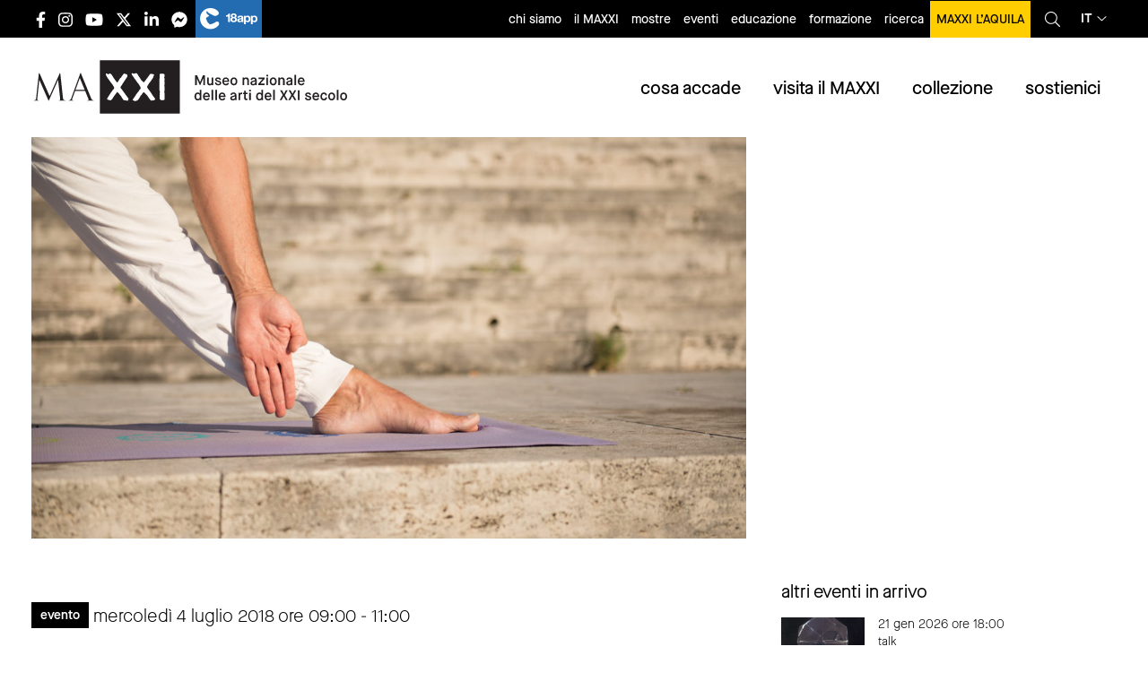

--- FILE ---
content_type: text/html; charset=UTF-8
request_url: https://www.maxxi.art/events/ananda-yoga-il-risveglio-del-se-3/
body_size: 27180
content:
<!DOCTYPE html><html lang="it-IT"
 prefix="og: https://ogp.me/ns#"  class="no-js"><head><meta charset=" UTF-8" /><meta name="viewport" content="width=device-width, initial-scale=1, minimum-scale=1, maximum-scale=1,user-scalable=no" /><link rel="apple-touch-icon" sizes="180x180" href="/favs/apple-touch-icon.png?v=XBynLRBg5z"><link rel="icon" type="image/png" sizes="32x32" href="/favs/favicon-32x32.png?v=XBynLRBg5z"><link rel="icon" type="image/png" sizes="16x16" href="/favs/favicon-16x16.png?v=XBynLRBg5z"><link rel="manifest" href="/favs/site.webmanifest?v=XBynLRBg5z"><link rel="mask-icon" href="/favs/safari-pinned-tab.svg?v=XBynLRBg5z" color="#000000"><link rel="shortcut icon" href="/favs/favicon.ico?v=XBynLRBg5z"><meta name="msapplication-TileColor" content="#ffffff"><meta name="msapplication-config" content="/favs/browserconfig.xml?v=XBynLRBg5z"><meta name="theme-color" content="#ffffff"><meta name="facebook-domain-verification" content="d2aq8x49o8gjcnuyknew4tra2snvn8" /><title>Ananda Yoga: il risveglio del Sé | MAXXI</title><meta name="description" content="Sala Carlo Scarpa - ingresso fino a esaurimento posti € 20 (lezione singola + ingresso al museo) – € 60 abbonamento (4 lezioni + 2 ingressi al museo) - € 110 abbonamento (8 lezioni + 4 ingressi al museo). Per i possessori della card myMAXXI sconto del 10% su tutte le formule Un modo diverso..." /><meta name="robots" content="max-snippet:-1, max-image-preview:large, max-video-preview:-1" /><link rel="canonical" href="https://www.maxxi.art/events/ananda-yoga-il-risveglio-del-se-3/" /><meta property="og:locale" content="it_IT" /><meta property="og:site_name" content="MAXXI" /><meta property="og:type" content="article" /><meta property="og:title" content="Ananda Yoga: il risveglio del Sé | MAXXI" /><meta property="og:description" content="Sala Carlo Scarpa - ingresso fino a esaurimento posti € 20 (lezione singola + ingresso al museo) – € 60 abbonamento (4 lezioni + 2 ingressi al museo) - € 110 abbonamento (8 lezioni + 4 ingressi al museo). Per i possessori della card myMAXXI sconto del 10% su tutte le formule Un modo diverso..." /><meta property="og:url" content="https://www.maxxi.art/events/ananda-yoga-il-risveglio-del-se-3/" /><meta property="fb:admins" content="100002269582809" /><meta property="og:image" content="https://www.maxxi.art/wp-content/uploads/2018/06/MAXXImorning_AnandaYoga.jpg" /><meta property="og:image:secure_url" content="https://www.maxxi.art/wp-content/uploads/2018/06/MAXXImorning_AnandaYoga.jpg" /><meta property="og:image:width" content="1920" /><meta property="og:image:height" content="1080" /><meta property="article:published_time" content="2018-06-19T11:57:03+00:00" /><meta property="article:modified_time" content="2018-06-19T11:57:03+00:00" /><meta property="article:publisher" content="https://www.facebook.com/messages/t/museomaxxi" /><meta name="twitter:card" content="summary" /><meta name="twitter:site" content="@Museo_MAXXI" /><meta name="twitter:domain" content="www.maxxi.art" /><meta name="twitter:title" content="Ananda Yoga: il risveglio del Sé | MAXXI" /><meta name="twitter:description" content="Sala Carlo Scarpa - ingresso fino a esaurimento posti € 20 (lezione singola + ingresso al museo) – € 60 abbonamento (4 lezioni + 2 ingressi al museo) - € 110 abbonamento (8 lezioni + 4 ingressi al museo). Per i possessori della card myMAXXI sconto del 10% su tutte le formule Un modo diverso..." /><meta name="twitter:image" content="https://www.maxxi.art/wp-content/uploads/2018/06/MAXXImorning_AnandaYoga.jpg" /> <script type="application/ld+json" class="aioseo-schema">{"@context":"https:\/\/schema.org","@graph":[{"@type":"WebSite","@id":"https:\/\/www.maxxi.art\/#website","url":"https:\/\/www.maxxi.art\/","name":"MAXXI","description":"Museo nazionale delle arti del XXI secolo","inLanguage":"it-IT","publisher":{"@id":"https:\/\/www.maxxi.art\/#organization"}},{"@type":"Organization","@id":"https:\/\/www.maxxi.art\/#organization","name":"MAXXI - Museo nazionale delle Arti del XXI secolo","url":"https:\/\/www.maxxi.art\/","logo":{"@type":"ImageObject","@id":"https:\/\/www.maxxi.art\/#organizationLogo","url":"https:\/\/www.maxxi.art\/wp-content\/uploads\/2020\/04\/logo_MAXXI.png","width":4725,"height":1576},"image":{"@id":"https:\/\/www.maxxi.art\/#organizationLogo"},"sameAs":["https:\/\/www.facebook.com\/messages\/t\/museomaxxi","https:\/\/twitter.com\/Museo_MAXXI","https:\/\/www.instagram.com\/museomaxxi\/","https:\/\/www.youtube.com\/user\/MuseoMAXXI","https:\/\/www.linkedin.com\/company\/maxxi-museo-nazionale-delle-arti-del-xxi-secolo\/"]},{"@type":"BreadcrumbList","@id":"https:\/\/www.maxxi.art\/events\/ananda-yoga-il-risveglio-del-se-3\/#breadcrumblist","itemListElement":[{"@type":"ListItem","@id":"https:\/\/www.maxxi.art\/#listItem","position":1,"item":{"@type":"WebPage","@id":"https:\/\/www.maxxi.art\/","name":"Home","description":"Sito ufficiale del MAXXI Museo nazionale delle arti del XXI secolo con sede a Roma, progettato dall'architetto Zaha Hadid e gestito dall'omonima fondazione.","url":"https:\/\/www.maxxi.art\/"},"nextItem":"https:\/\/www.maxxi.art\/events\/ananda-yoga-il-risveglio-del-se-3\/#listItem"},{"@type":"ListItem","@id":"https:\/\/www.maxxi.art\/events\/ananda-yoga-il-risveglio-del-se-3\/#listItem","position":2,"item":{"@type":"WebPage","@id":"https:\/\/www.maxxi.art\/events\/ananda-yoga-il-risveglio-del-se-3\/","name":"Ananda Yoga: il risveglio del S\u00e9","description":"Sala Carlo Scarpa - ingresso fino a esaurimento posti \u20ac 20 (lezione singola + ingresso al museo) \u2013 \u20ac 60 abbonamento (4 lezioni + 2 ingressi al museo) - \u20ac 110 abbonamento (8 lezioni + 4 ingressi al museo). Per i possessori della card myMAXXI sconto del 10% su tutte le formule Un modo diverso...","url":"https:\/\/www.maxxi.art\/events\/ananda-yoga-il-risveglio-del-se-3\/"},"previousItem":"https:\/\/www.maxxi.art\/#listItem"}]},{"@type":"Person","@id":"https:\/\/www.maxxi.art\/author\/cecilia\/#author","url":"https:\/\/www.maxxi.art\/author\/cecilia\/","name":"Cecilia","image":{"@type":"ImageObject","@id":"https:\/\/www.maxxi.art\/events\/ananda-yoga-il-risveglio-del-se-3\/#authorImage","url":"https:\/\/secure.gravatar.com\/avatar\/3a2247365728f0ec6c85d97cb80a8a1c?s=96&d=mm&r=g","width":96,"height":96,"caption":"Cecilia"},"sameAs":["https:\/\/www.instagram.com\/museomaxxi\/","https:\/\/www.youtube.com\/user\/MuseoMAXXI","https:\/\/www.linkedin.com\/company\/maxxi-museo-nazionale-delle-arti-del-xxi-secolo\/"]},{"@type":"WebPage","@id":"https:\/\/www.maxxi.art\/events\/ananda-yoga-il-risveglio-del-se-3\/#webpage","url":"https:\/\/www.maxxi.art\/events\/ananda-yoga-il-risveglio-del-se-3\/","name":"Ananda Yoga: il risveglio del S\u00e9 | MAXXI","description":"Sala Carlo Scarpa - ingresso fino a esaurimento posti \u20ac 20 (lezione singola + ingresso al museo) \u2013 \u20ac 60 abbonamento (4 lezioni + 2 ingressi al museo) - \u20ac 110 abbonamento (8 lezioni + 4 ingressi al museo). Per i possessori della card myMAXXI sconto del 10% su tutte le formule Un modo diverso...","inLanguage":"it-IT","isPartOf":{"@id":"https:\/\/www.maxxi.art\/#website"},"breadcrumb":{"@id":"https:\/\/www.maxxi.art\/events\/ananda-yoga-il-risveglio-del-se-3\/#breadcrumblist"},"author":"https:\/\/www.maxxi.art\/author\/cecilia\/#author","creator":"https:\/\/www.maxxi.art\/author\/cecilia\/#author","image":{"@type":"ImageObject","@id":"https:\/\/www.maxxi.art\/#mainImage","url":"https:\/\/www.maxxi.art\/wp-content\/uploads\/2018\/06\/MAXXImorning_AnandaYoga.jpg","width":1920,"height":1080},"primaryImageOfPage":{"@id":"https:\/\/www.maxxi.art\/events\/ananda-yoga-il-risveglio-del-se-3\/#mainImage"},"datePublished":"2018-06-19T11:57:03+00:00","dateModified":"2018-06-19T11:57:03+00:00"}]}</script> <link rel='dns-prefetch' href='//www.maxxi.art' /><link rel='stylesheet' id='stickylist-css'  href='https://www.maxxi.art/wp-content/cache/autoptimize/css/autoptimize_single_fb26b0c55063a8555e4a56027c83f618.css' type='text/css' media='all' /><link rel='stylesheet' id='wp-block-library-css'  href='https://www.maxxi.art/wp-includes/css/dist/block-library/style.min.css' type='text/css' media='all' /><link rel='stylesheet' id='events-manager-css'  href='https://www.maxxi.art/wp-content/cache/autoptimize/css/autoptimize_single_03d16d78062c2b2fa8e05d7e27f2c13f.css' type='text/css' media='all' /><link rel='stylesheet' id='cmplz-general-css'  href='https://www.maxxi.art/wp-content/plugins/complianz-gdpr-premium/assets/css/cookieblocker.min.css' type='text/css' media='all' /><link rel='stylesheet' id='wp-pagenavi-css'  href='https://www.maxxi.art/wp-content/cache/autoptimize/css/autoptimize_single_73d29ecb3ae4eb2b78712fab3a46d32d.css' type='text/css' media='all' /><link rel='stylesheet' id='dflip-icons-style-css'  href='https://www.maxxi.art/wp-content/plugins/3d-flipbook-dflip-lite/assets/css/themify-icons.min.css' type='text/css' media='all' /><link rel='stylesheet' id='dflip-style-css'  href='https://www.maxxi.art/wp-content/plugins/3d-flipbook-dflip-lite/assets/css/dflip.min.css' type='text/css' media='all' /><link rel='stylesheet' id='newsletter-css'  href='https://www.maxxi.art/wp-content/cache/autoptimize/css/autoptimize_single_e82f7c1bf34a75131708b4d9028fd6f1.css' type='text/css' media='all' /><link rel='stylesheet' id='lightbox-css-css'  href='https://www.maxxi.art/wp-content/themes/maxxi2020/lightbox/css/lightbox.min.css' type='text/css' media='all' /><link rel='stylesheet' id='app-css-css'  href='https://www.maxxi.art/wp-content/cache/autoptimize/css/autoptimize_single_16e6c96620a027f9d92660f2cb72e5ca.css' type='text/css' media='all' /><link rel='stylesheet' id='stampa-css-css'  href='https://www.maxxi.art/wp-content/cache/autoptimize/css/autoptimize_single_e760ff0cabbcd4da489ead84097f5cc3.css' type='text/css' media='all' /> <script type='text/javascript' src='https://www.maxxi.art/wp-includes/js/jquery/jquery.js'></script> <script defer type='text/javascript' src='https://www.maxxi.art/wp-includes/js/jquery/jquery-migrate.min.js'></script> <script defer type='text/javascript' src='https://www.maxxi.art/wp-includes/js/jquery/ui/core.min.js'></script> <script defer type='text/javascript' src='https://www.maxxi.art/wp-includes/js/jquery/ui/widget.min.js'></script> <script defer type='text/javascript' src='https://www.maxxi.art/wp-includes/js/jquery/ui/position.min.js'></script> <script defer type='text/javascript' src='https://www.maxxi.art/wp-includes/js/jquery/ui/mouse.min.js'></script> <script defer type='text/javascript' src='https://www.maxxi.art/wp-includes/js/jquery/ui/sortable.min.js'></script> <script defer type='text/javascript' src='https://www.maxxi.art/wp-includes/js/jquery/ui/datepicker.min.js'></script> <script type='text/javascript'>jQuery(document).ready(function(jQuery){jQuery.datepicker.setDefaults({"closeText":"Chiudi","currentText":"Oggi","monthNames":["Gennaio","Febbraio","Marzo","Aprile","Maggio","Giugno","Luglio","Agosto","Settembre","Ottobre","Novembre","Dicembre"],"monthNamesShort":["Gen","Feb","Mar","Apr","Mag","Giu","Lug","Ago","Set","Ott","Nov","Dic"],"nextText":"Successivo","prevText":"Precedente","dayNames":["domenica","luned\u00ec","marted\u00ec","mercoled\u00ec","gioved\u00ec","venerd\u00ec","sabato"],"dayNamesShort":["Dom","Lun","Mar","Mer","Gio","Ven","Sab"],"dayNamesMin":["D","L","M","M","G","V","S"],"dateFormat":"d MM yy","firstDay":1,"isRTL":false});});</script> <script defer type='text/javascript' src='https://www.maxxi.art/wp-includes/js/jquery/ui/menu.min.js'></script> <script defer type='text/javascript' src='https://www.maxxi.art/wp-includes/js/wp-a11y.min.js'></script> <script type='text/javascript'>var uiAutocompleteL10n = {"noResults":"Nessun risultato trovato.","oneResult":"Trovato 1 risultato. Usa i tasti freccia su e gi\u00f9 per esplorarlo.","manyResults":"Trovati %d risultati. Usa i tasti freccia su e gi\u00f9 per esplorarli.","itemSelected":"Elemento selezionato."};</script> <script defer type='text/javascript' src='https://www.maxxi.art/wp-includes/js/jquery/ui/autocomplete.min.js'></script> <script defer type='text/javascript' src='https://www.maxxi.art/wp-includes/js/jquery/ui/resizable.min.js'></script> <script defer type='text/javascript' src='https://www.maxxi.art/wp-includes/js/jquery/ui/draggable.min.js'></script> <script defer type='text/javascript' src='https://www.maxxi.art/wp-includes/js/jquery/ui/button.min.js'></script> <script defer type='text/javascript' src='https://www.maxxi.art/wp-includes/js/jquery/ui/dialog.min.js'></script> <script type='text/javascript'>var EM = {"ajaxurl":"https:\/\/www.maxxi.art\/wp-admin\/admin-ajax.php","locationajaxurl":"https:\/\/www.maxxi.art\/wp-admin\/admin-ajax.php?action=locations_search","firstDay":"1","locale":"it","dateFormat":"dd\/mm\/yy","ui_css":"https:\/\/www.maxxi.art\/wp-content\/plugins\/events-manager\/includes\/css\/jquery-ui.css","show24hours":"1","is_ssl":"1","txt_search":"Ricerca","txt_searching":"Ricerca in corso...","txt_loading":"Caricamento in corso ..."};</script> <script defer type='text/javascript' src='https://www.maxxi.art/wp-content/cache/autoptimize/js/autoptimize_single_f32cef4366d8c3555eed9247fdfe8f23.js'></script> <link rel='https://api.w.org/' href='https://www.maxxi.art/wp-json/' /><link rel='shortlink' href='https://www.maxxi.art/?p=68933' /> <style type="text/css">.qtranxs_flag_it {background-image: url(https://www.maxxi.art/wp-content/plugins/qtranslate/flags/it.png); background-repeat: no-repeat;}
.qtranxs_flag_en {background-image: url(https://www.maxxi.art/wp-content/plugins/qtranslate/flags/gb.png); background-repeat: no-repeat;}</style><link hreflang="it" href="https://www.maxxi.art/events/ananda-yoga-il-risveglio-del-se-3/" rel="alternate" /><link hreflang="en" href="https://www.maxxi.art/en/events/ananda-yoga-il-risveglio-del-se-3/" rel="alternate" /><link hreflang="x-default" href="https://www.maxxi.art/en/events/ananda-yoga-il-risveglio-del-se-3/" rel="alternate" /><style>.cmplz-hidden{display:none!important;}</style><script data-cfasync="false">var dFlipLocation = "https://www.maxxi.art/wp-content/plugins/3d-flipbook-dflip-lite/assets/"; var dFlipWPGlobal = {"text":{"toggleSound":"Turn on\/off Sound","toggleThumbnails":"Toggle Thumbnails","toggleOutline":"Toggle Outline\/Bookmark","previousPage":"Previous Page","nextPage":"Next Page","toggleFullscreen":"Toggle Fullscreen","zoomIn":"Zoom In","zoomOut":"Zoom Out","toggleHelp":"Toggle Help","singlePageMode":"Single Page Mode","doublePageMode":"Double Page Mode","downloadPDFFile":"Download PDF File","gotoFirstPage":"Goto First Page","gotoLastPage":"Goto Last Page","share":"Share","mailSubject":"I wanted you to see this FlipBook","mailBody":"Check out this site {{url}}","loading":"DearFlip: Loading "},"moreControls":"download,pageMode,startPage,endPage,sound","hideControls":"","scrollWheel":"true","backgroundColor":"#777","backgroundImage":"","height":"auto","paddingLeft":"20","paddingRight":"20","controlsPosition":"bottom","duration":800,"soundEnable":"true","enableDownload":"true","enableAnnotation":"false","enableAnalytics":"false","webgl":"true","hard":"none","maxTextureSize":"1600","rangeChunkSize":"524288","zoomRatio":1.5,"stiffness":3,"pageMode":"0","singlePageMode":"0","pageSize":"0","autoPlay":"false","autoPlayDuration":5000,"autoPlayStart":"false","linkTarget":"2","sharePrefix":"dearflip-"};</script>  <script type="application/ld+json" class="saswp-schema-markup-output">[{"@context":"https:\/\/schema.org","@graph":[{"@context":"https:\/\/schema.org","@type":"SiteNavigationElement","@id":"https:\/\/www.maxxi.art\/#Menu cosa accade","name":"mostre","url":"https:\/\/www.maxxi.art\/events\/categories\/mostre\/"},{"@context":"https:\/\/schema.org","@type":"SiteNavigationElement","@id":"https:\/\/www.maxxi.art\/#Menu cosa accade","name":"eventi","url":"https:\/\/www.maxxi.art\/events\/categories\/eventi\/"},{"@context":"https:\/\/schema.org","@type":"SiteNavigationElement","@id":"https:\/\/www.maxxi.art\/#Menu cosa accade","name":"educazione","url":"https:\/\/www.maxxi.art\/events\/categories\/eventi\/educazione\/"},{"@context":"https:\/\/schema.org","@type":"SiteNavigationElement","@id":"https:\/\/www.maxxi.art\/#Menu cosa accade","name":"segnaliamo","url":"https:\/\/www.maxxi.art\/events\/categories\/segnaliamo\/"},{"@context":"https:\/\/schema.org","@type":"SiteNavigationElement","@id":"https:\/\/www.maxxi.art\/#Menu cosa accade","name":"open call","url":"https:\/\/www.maxxi.art\/events\/categories\/open-call\/"},{"@context":"https:\/\/schema.org","@type":"SiteNavigationElement","@id":"https:\/\/www.maxxi.art\/#Menu cosa accade","name":"MAXXI nel mondo","url":"https:\/\/www.maxxi.art\/maxxi-nel-mondo\/"}]},

{"@context":"https:\/\/schema.org","@type":"Event","@id":"https:\/\/www.maxxi.art\/events\/ananda-yoga-il-risveglio-del-se-3\/#event","name":"Ananda Yoga: il risveglio del S\u00e9","description":"Un modo diverso di iniziare la giornata, con un viaggio interiore verso una consapevolezza pi\u00f9 elevata.","location":[[],{"@type":"Place","name":"MAXXI - Museo delle Arti del XXI Secolo","address":{"streetAddress":"Via Guido Reni 4A - 00196 Roma"}}],"startDate":"2018-07-04T07:00:00+02:00","endDate":"2018-07-04T09:00:00+02:00","image":{"@type":"ImageObject","url":"https:\/\/www.maxxi.art\/wp-content\/uploads\/2018\/06\/MAXXImorning_AnandaYoga.jpg","width":1920,"height":1080},"offers":{"url":"https:\/\/www.maxxi.art\/events\/ananda-yoga-il-risveglio-del-se-3\/"}}]</script> <style type="text/css" id="wp-custom-css">.mv-wtp {height:60vh}
@media (max-width:640px) {
	.mv-wtp {height:90vh}
}

#gform_310 .instruction {display:none;}
#gform_310 .charleft.ginput_counter {display:none;}

.gv-table-view td a {text-decoration:underline;}

.gv-table-view td:first-child a {
    text-decoration: none;
}

.gv-table-view {
    table-layout: fixed;
    width: 100%;
    display: block;
    overflow-x: scroll;
    white-space: nowrap;
}
body .gform_wrapper ul li.gfield {
	width:100%;
}

body .gform_wrapper .gsection {
	margin-bottom:0rem !important;
	margin-top:3rem !important;
}

button.cmplz-show {display:none;}

@media print, screen and (max-width: 39.99875em){
footer.footer .main-footer .loghi-footer img {
    height: 60px;
    margin-bottom: 25px;
    margin-right: 20px;
}
	}

button.cmplz-accept-service {     display: inline-block;
    vertical-align: middle;
    margin: 0 0 1rem;
    padding: 0.8em 1em;
    border: 1px solid transparent;
    border-radius: 0;
    transition: background-color .25s ease-out,color .25s ease-out;
    font-family: inherit;
    font-size: 1rem;
    font-weight: 500;
    line-height: 1;
    text-align: center;
    cursor: pointer;
        background-color: #fff;
    color: #000;
    
}

.page-template-page-formazione .formazione-list .item .text .data, .page-template-page-formazione .formazione-list .item .text .iscrizioni, .page-template-page-formazione .formazione-list .item .text .prezzo,.single-event .evento .meta.formazione .data, .single-event .evento .meta.formazione .iscrizioni, .single-event .evento .meta.formazione .prezzo, .single-programmi-educativi .evento .meta.formazione .data, .single-programmi-educativi .evento .meta.formazione .iscrizioni, .single-programmi-educativi .evento .meta.formazione .prezzo {
	text-transform:initial;
}

.single-event .approfondimenti .item .img-cont img, .single-programmi-educativi .approfondimenti .item .img-cont img {
    max-width: 100%;
    height: auto;
    width: auto;
    position: relative;
    top: initial;
    left: initial;
    -webkit-transform: none;
    -ms-transform: none;
    transform: none;
    min-width: initial;
    min-height: initial;
}


@media (max-width: 1024px){
.single-event #main-content.evento .corpo-testo, .single-event #main-content.evento .approfondimenti, .single-event #main-content.evento .eventi_correlati, .single-programmi-educativi #main-content.evento .corpo-testo, .single-programmi-educativi #main-content.evento .approfondimenti, .single-programmi-educativi #main-content.evento .eventi_correlati,.single-event #main-content.mostra .testata, .single-event #main-content.mostra .meta, .single-event #main-content.mostra .corpo-testo, .single-event #main-content.mostra .approfondimenti, .single-event #main-content.mostra .section-cont, .single-programmi-educativi #main-content.mostra .testata, .single-programmi-educativi #main-content.mostra .meta, .single-programmi-educativi #main-content.mostra .corpo-testo, .single-programmi-educativi #main-content.mostra .approfondimenti, .single-programmi-educativi #main-content.mostra .section-cont {
    width: 100% !important;
  
}
}
header.main-header .topbar .language_select>a {
    display: flex;
    flex-direction: row;
    flex-wrap: nowrap;
    align-content: center;
    align-items: center;
    justify-content: center;
}

.post-type-archive-editoria .lista-editoria .item .inner {
	padding-top: 0.9375rem;
}

.page-template-page-maxxi-nel-mondo .archive-event-list h1 {
	text-transform:initial;
}
.post-type-archive-editoria .lista-editoria .item h2,.page-template-page-consultazione .editoria .item h3 {

    word-break: break-word;

}
.single-event .datecat .cat, .single-programmi-educativi .datecat .cat {
	text-transform:initial;
}

a.skip-main {
    left:-999px;
    position:absolute;
    top:auto;
    width:1px;
    height:1px;
    overflow:hidden;
    z-index:-999;
}
a.skip-main:focus, a.skip-main:active {
    color: #000;
    background-color:#ffcd00;
    left: auto;
    top: auto;
   width: 100%;
    height: auto;
    overflow: auto;
    margin: 0 auto;
    padding:10px;
    text-align:center;
    font-size:1.2em;
    z-index:999;
		font-weight:bold;
}

li.menu-item-53708 a {
text-transform:initial !important;
}

.page-id-77622 #sidebar .correlazioni .item .testo_e_immagini.affiancata .testo {
    margin-top: 0.7rem;
    border-bottom: 1px solid black;
    width: 100%;
}
.page-id-77622 #sidebar .correlazioni .item .testo_e_immagini.affiancata .testo p {
	margin-bottom:0.8rem
}
ul.mymaxxi li {
	width:33.333%
}
ul.mymaxxi li a {
text-transform:initial;
}

ul.mymaxxi li.young a {
    background-color: #007e8c;
}

ul.mymaxxi li.individual a {
    background-color: #fe7e8b;
}
ul.mymaxxi li.senior a {
    background-color: #eecb00;
}

.fisa-gruppo {
font-size: 1.125rem;
    font-weight: 400;
}
#gform_415 .gfield_required {
	display:none;
}

footer.footer .main-footer .loghi-footer a:nth-child(4) {
    margin-top: 20px;
}
footer.footer .main-footer .loghi-footer a {
padding-top:5px;
}

@media print, screen and (max-width: 39.9988em) {
	footer.footer .main-footer .loghi-footer img {
		        margin-bottom: 0;
	}
}

.corpo-testo .gform_wrapper ul.gfield_radio li {
    margin: 0;
    display: flex;
    align-content: center;
    align-items: center;
}

.gform_wrapper input:not([type=radio]):not([type=checkbox]):not([type=submit]):not([type=button]):not([type=image]):not([type=file]) {
	font-size:16px;
}

.sidebar .textwidget .testo_e_immagini .testo h4 {text-transform:initial;}

@media (min-width:40em) {
	.page-template-page-home .eventi_collezioni .collezioni.new .tabs-panel .image {
width: 33.33333% !important;
}
	.page-template-page-home .eventi_collezioni .collezioni.new .tabs-content {
    min-height: 300px !important;
}
}

.interesting_bold_list.bordi-natale {
 border: 10px solid;
  border-image-slice: 1;
  border-width: 5px;
  border-image-source: linear-gradient(to left, #ebc738, #d4af18);

}</style> <script type="text/plain" data-service="facebook" data-category="marketing">! function(f, b, e, v, n, t, s) {
			if (f.fbq) return;
			n = f.fbq = function() {
				n.callMethod ?
					n.callMethod.apply(n, arguments) : n.queue.push(arguments)
			};
			if (!f._fbq) f._fbq = n;
			n.push = n;
			n.loaded = !0;
			n.version = '2.0';
			n.queue = [];
			t = b.createElement(e);
			t.async = !0;
			t.src = v;
			s = b.getElementsByTagName(e)[0];
			s.parentNode.insertBefore(t, s)
		}(window, document, 'script',
			'https://connect.facebook.net/en_US/fbevents.js');
		fbq('init', '667523790309263');
		fbq('track', 'PageView');</script> <noscript><img height="1" width="1" style="display:none" src="https://www.facebook.com/tr?id=667523790309263&ev=PageView&noscript=1" /></noscript></head><body data-rsssl=1 data-cmplz=2 class="event-template-default single single-event postid-68933"><div id="fb-root"></div> <script type="text/plain" data-service="facebook" data-category="marketing">(function(d, s, id) {
			var js, fjs = d.getElementsByTagName(s)[0];
			if (d.getElementById(id)) return;
			js = d.createElement(s);
			js.id = id;
			js.src = "//connect.facebook.net/it_IT/all.js#xfbml=1";
			fjs.parentNode.insertBefore(js, fjs);
		}(document, 'script', 'facebook-jssdk'));</script>  <script type="text/plain" data-service="matomo" data-category="statistics">var _paq = window._paq = window._paq || [];

		/* tracker methods like "setCustomDimension" should be called before "trackPageView" */

		_paq.push(['trackPageView']);

		_paq.push(['enableLinkTracking']);

		(function() {

			var u = "https://stats.maxxi.art/";

			_paq.push(['setTrackerUrl', u + 'matomo.php']);

			_paq.push(['setSiteId', '1']);

			var d = document,
				g = d.createElement('script'),
				s = d.getElementsByTagName('script')[0];

			g.async = true;
			g.src = u + 'matomo.js';
			s.parentNode.insertBefore(g, s);

		})();</script> <div class="off-canvas-wrapper"><div class="off-canvas position-right" id="off-canvas" data-off-canvas><div class="right-off-canvas-menu menu-mobile-container"><div class="top"> <button class="close-button" aria-label="Close menu" type="button" data-close> <span aria-hidden="true">&times;</span> </button><div class='language_select'> <a href='javascript:void(0)'> it<i class="fal fa-angle-down"></i> </a><div class='submenu'> <a href='https://www.maxxi.art/it/events/ananda-yoga-il-risveglio-del-se-3/'>Italiano</a> <a href='https://www.maxxi.art/en/events/ananda-yoga-il-risveglio-del-se-3/'>English</a></div></div></div><ul class="offcanvas-menu-cont vertical accordion-menu menu" data-accordion-menu data-multi-open="false" data-slide-speed="200"><li class="menu-mobile-title"><a href="/">home</a></li><li class="menu-mobile-title has-children has-submenu" id="menu-menu-cosa-accade"><a href="#">cosa accade</a><ul id="menu-menu-cosa-accade" class="menu vertical nested "><li id="menu-item-47609" class="menu-item menu-item-type-taxonomy menu-item-object-event-categories menu-item-47609"><a href="https://www.maxxi.art/events/categories/mostre/">mostre</a></li><li id="menu-item-47610" class="menu-item menu-item-type-taxonomy menu-item-object-event-categories current-event-ancestor current-menu-parent current-event-parent menu-item-47610"><a href="https://www.maxxi.art/events/categories/eventi/">eventi</a></li><li id="menu-item-47611" class="menu-item menu-item-type-taxonomy menu-item-object-event-categories menu-item-47611"><a href="https://www.maxxi.art/events/categories/eventi/educazione/">educazione</a></li><li id="menu-item-51513" class="menu-item menu-item-type-taxonomy menu-item-object-event-categories menu-item-51513"><a href="https://www.maxxi.art/events/categories/segnaliamo/">segnaliamo</a></li><li id="menu-item-56025" class="menu-item menu-item-type-taxonomy menu-item-object-event-categories menu-item-56025"><a href="https://www.maxxi.art/events/categories/open-call/">open call</a></li><li id="menu-item-62774" class="menu-item menu-item-type-post_type menu-item-object-page menu-item-62774"><a href="https://www.maxxi.art/maxxi-nel-mondo/">MAXXI nel mondo</a></li></ul></li><li class="menu-mobile-title has-children has-submenu" id="menu-menu-visita-il-maxxi"><a href="#">visita il MAXXI</a><ul id="menu-menu-visita-il-maxxi" class="menu vertical nested "><li id="menu-item-51506" class="menu-item menu-item-type-post_type menu-item-object-page menu-item-51506"><a href="https://www.maxxi.art/orari-e-biglietteria/">orari e biglietteria</a></li><li id="menu-item-51505" class="menu-item menu-item-type-post_type menu-item-object-page menu-item-51505"><a href="https://www.maxxi.art/come-raggiungerci/">come raggiungerci</a></li><li id="menu-item-51509" class="menu-item menu-item-type-post_type menu-item-object-page menu-item-51509"><a href="https://www.maxxi.art/accessibilita/">accessibilità</a></li><li id="menu-item-56392" class="menu-item menu-item-type-post_type menu-item-object-page menu-item-56392"><a href="https://www.maxxi.art/visite-guidate/">visite guidate</a></li><li id="menu-item-51510" class="menu-item menu-item-type-post_type menu-item-object-page menu-item-51510"><a href="https://www.maxxi.art/indicazioni-per-i-visitatori/">indicazioni per i visitatori</a></li><li id="menu-item-79448" class="menu-item menu-item-type-post_type menu-item-object-page menu-item-79448"><a href="https://www.maxxi.art/bookshop/">bookshop</a></li><li id="menu-item-79449" class="menu-item menu-item-type-post_type menu-item-object-page menu-item-79449"><a href="https://www.maxxi.art/caffetteria-palombini-maxxi/">caffetteria</a></li><li id="menu-item-79447" class="menu-item menu-item-type-post_type menu-item-object-page menu-item-79447"><a href="https://www.maxxi.art/mediterraneo-ristorante-e-giardino/">ristorante</a></li><li id="menu-item-51507" class="menu-item menu-item-type-post_type menu-item-object-page menu-item-51507"><a href="https://www.maxxi.art/contatti/">contatti</a></li></ul></li><li class="menu-mobile-title has-children has-submenu" id="menu-menu-collezioni"><a href="#">collezioni</a><ul id="menu-menu-collezioni" class="menu vertical nested "><li id="menu-item-51975" class="menu-item menu-item-type-post_type menu-item-object-page menu-item-51975"><a href="https://www.maxxi.art/arte/">collezione arte</a></li><li id="menu-item-51976" class="menu-item menu-item-type-post_type menu-item-object-page menu-item-51976"><a href="https://www.maxxi.art/collezioni-architettura/">collezione architettura</a></li><li id="menu-item-51978" class="menu-item menu-item-type-post_type menu-item-object-page menu-item-51978"><a href="https://www.maxxi.art/collezione-fotografia/">collezione di fotografia</a></li><li id="menu-item-72417" class="menu-item menu-item-type-post_type menu-item-object-page menu-item-72417"><a href="https://www.maxxi.art/centro-archivi/">centro archivi di architettura</a></li><li id="menu-item-107337" class="menu-item menu-item-type-post_type menu-item-object-page menu-item-107337"><a href="https://www.maxxi.art/centro-archivi-di-arte/">centro archivi di arte</a></li><li id="menu-item-51518" class="menu-item menu-item-type-post_type menu-item-object-page menu-item-51518"><a href="https://www.maxxi.art/google-art-project/">google art project</a></li></ul></li><li class="menu-mobile-title has-children has-submenu" id="menu-menu-sostienici"><a href="#">sostienici</a><ul id="menu-menu-sostienici" class="menu vertical nested "><li id="menu-item-85994" class="menu-item menu-item-type-post_type menu-item-object-page menu-item-has-children menu-item-85994"><a href="https://www.maxxi.art/sostienici/">sostienici</a></li><li id="menu-item-58325" class="menu-item menu-item-type-post_type menu-item-object-page menu-item-58325"><a href="https://www.maxxi.art/avvisi-pubblici/">sponsorizzazioni</a></li><li id="menu-item-61092" class="menu-item menu-item-type-post_type menu-item-object-page menu-item-61092"><a href="https://www.maxxi.art/art-bonus-diventa-anche-tu-un-mecenate/">art bonus</a></li><li id="menu-item-51473" class="menu-item menu-item-type-post_type menu-item-object-page menu-item-51473"><a href="https://www.maxxi.art/cinque-per-mille/">cinque per mille</a></li><li id="menu-item-53708" class="menu-item menu-item-type-post_type menu-item-object-page menu-item-53708"><a href="https://www.maxxi.art/acquisition-gala/">MAXXI Gala</a></li></ul></li><li class="menu-mobile-title has-children has-submenu" id="menu-educazione-menu"><a href="https://www.maxxi.art/educazione/">Educazione</a></li><li class="menu-mobile-title"><a href="/?p=68262">formazione</a></li><li class="menu-mobile-title has-children has-submenu" id="menu-menu-base"><a href="#">Ricerca</a><ul id="menu-menu-base" class="menu vertical nested "><li id="menu-item-72410" class="menu-item menu-item-type-post_type menu-item-object-page menu-item-72410"><a href="https://www.maxxi.art/ricerca/">ricerca</a></li><li id="menu-item-72412" class="menu-item menu-item-type-post_type menu-item-object-page menu-item-72412"><a href="https://www.maxxi.art/biblioteca/">biblioteca</a></li><li id="menu-item-72414" class="menu-item menu-item-type-post_type menu-item-object-page menu-item-72414"><a href="https://www.maxxi.art/centro-archivi/">centro archivi di architettura</a></li><li id="menu-item-54033" class="menu-item menu-item-type-custom menu-item-object-custom menu-item-54033"><a href="/editoria/">editoria</a></li></ul></li><li class="menu-mobile-title"><a href="/?p=51450">il progetto architettonico</a></li><li class="menu-mobile-title"><a href="/area-stampa">Stampa</a></li><li class="menu-mobile-title laquila"><a href="https://maxxilaquila.art/">MAXXI L'Aquila</a></li></ul><hr><p class="titolino">cerca</p><form role="search" method="get" class="search-form" action="https://www.maxxi.art/"> <label> <span class="show-for-sr">Cerca</span> <input type="search" class="search-field" autocomplete="off" placeholder="Cerca..." value="" name="s" title="Search" /> </label> <input type="submit" class="search-submit button" value="cerca" /></form><hr><p class="titolino"> <a href="https://www.maxxi.art/e-news">iscriviti alla newsletter</a></p><hr><p class="titolino">seguici</p><div class='social'> <a href='https://www.facebook.com/museomaxxi' target='_blank'><i class="fab fa-facebook-f"></i></a> <a href='https://instagram.com/museomaxxi/' target='_blank'><i class="fab fa-instagram"></i></a> <a href='https://www.youtube.com/user/MuseoMAXXI' target='_blank'><i class="fab fa-youtube"></i></a> <a href='https://twitter.com/Museo_MAXXI' target='_blank'><i class="fab fa-x-twitter"></i></a> <a href='https://www.linkedin.com/company/maxxi-museo-nazionale-delle-arti-del-xxi-secolo' target='_blank'><i class="fab fa-linkedin-in"></i></a> <a href='https://www.facebook.com/messages/t/museomaxxi' target='_blank'><i class="fab fa-facebook-messenger"></i></a></div></div></div><div class="off-canvas-content" data-off-canvas-content><header class="fll main-header" role="banner"> <a class="skip-main" href="#main-content">Salta al contenuto principale</a><div class='topbar fll' ><div class='row'><div class='social column medium-3'> <a title="seguici su facebook" href='https://www.facebook.com/museomaxxi' target='_blank'><i class="fab fa-facebook-f"></i></a> <a title="seguici su instagram " href='https://instagram.com/museomaxxi/' target='_blank'><i class="fab fa-instagram"></i></a> <a title="seguici su youtube" href='https://www.youtube.com/user/MuseoMAXXI' target='_blank'><i class="fab fa-youtube"></i></a> <a title="seguici su twitter" href='https://twitter.com/Museo_MAXXI' target='_blank'><i class="fab fa-x-twitter"></i></a> <a title="seguici su linkedin" href='https://www.linkedin.com/company/maxxi-museo-nazionale-delle-arti-del-xxi-secolo' target='_blank'><i class="fab fa-linkedin-in"></i></a> <a title="contattaci su messenger" href='https://www.facebook.com/messages/t/museomaxxi' target='_blank'><i class="fab fa-facebook-messenger"></i></a> <a title="18 app" href='https://www.maxxi.art/events/hai-18-anni-entra-al-maxxi-con-il-bonus-cultura/' class="diciottoapp"><img src='https://www.maxxi.art/wp-content/themes/maxxi2020/images/social/18app.png' alt='icona 18app' /></a></div><div class='column menu-cont medium-9'><nav class="menu_principale"><ul id="menu-main-menu" class=""><li id="menu-item-51463" class="menu-item menu-item-type-post_type menu-item-object-page menu-item-51463"><a href="https://www.maxxi.art/chi-siamo/">chi siamo</a></li><li id="menu-item-63280" class="menu-item menu-item-type-post_type menu-item-object-page menu-item-63280"><a href="https://www.maxxi.art/progetto-architettonico/">il MAXXI</a></li><li id="menu-item-67" class="menu-item menu-item-type-taxonomy menu-item-object-event-categories menu-item-67"><a href="https://www.maxxi.art/events/categories/mostre/">mostre</a></li><li id="menu-item-71" class="menu-item menu-item-type-taxonomy menu-item-object-event-categories current-event-ancestor current-menu-parent current-event-parent menu-item-71"><a href="https://www.maxxi.art/events/categories/eventi/">eventi</a></li><li id="menu-item-72383" class="menu-item menu-item-type-post_type menu-item-object-page menu-item-72383"><a href="https://www.maxxi.art/educazione/">educazione</a></li><li id="menu-item-70347" class="menu-item menu-item-type-post_type menu-item-object-page menu-item-70347"><a href="https://www.maxxi.art/formazione/">formazione</a></li><li id="menu-item-72415" class="menu-item menu-item-type-post_type menu-item-object-page menu-item-72415"><a href="https://www.maxxi.art/ricerca/">ricerca</a></li><li id="menu-item-80035" class="laquila menu-item menu-item-type-custom menu-item-object-custom menu-item-80035"><a target="_blank" href="https://maxxilaquila.art/">MAXXI L&#8217;AQUILA</a></li></ul></nav> <a href='#' title="cerca nel sito" class='search'><i class="fal fa-search"></i></a><div class='language_select'> <a href='javascript:void(0)'>it<i class="fal fa-angle-down"></i></a><div class='submenu'> <a href='https://www.maxxi.art/it/events/ananda-yoga-il-risveglio-del-se-3/'>Italiano</a> <a href='https://www.maxxi.art/en/events/ananda-yoga-il-risveglio-del-se-3/'>English</a></div></div></div></div></div><div class='searchbar fll'><div class='row'><div class="medium-12 column"><form role="search" method="get" class="search-form" action="https://www.maxxi.art/"> <label> <span class="show-for-sr">Cerca</span> <input type="search" class="search-field" autocomplete="off" placeholder="Cerca..." value="" name="s" title="Search" /> </label> <input type="submit" class="search-submit button" value="cerca" /></form></div></div></div><div class='headbar fll'><div class='row'><div class='logo large-4 medium-5 small-8 column'> <a href='https://www.maxxi.art/'> <img src="https://www.maxxi.art/wp-content/themes/maxxi2020/assets/images/maxxi-logo.svg" alt="MAXXI - Museo nazionale delle arti del XXI secolo"> </a></div><nav class="megamenu large-8 medium-7 column"><ul class=''><li><a href='#' id='cosa_accade'>cosa accade</a></li><li><a href='#' id='visita'>visita il MAXXI</a></li><li><a href='#' id='collezioni'>collezione</a></li><li><a href='#' id='sostieni'>sostienici</a></li></ul></nav><div class="right-off-canvas-toggle" data-toggle="off-canvas" id="menu-toggle"> <i class="far fa-bars"></i></div></div><div class='menu_toggle fll' id='cosa_accade_content'> <a href="#" class='close-mm' aria-label="chiudi megamenu"><i class="fal fa-fw fa-times"></i></a><div class='row'><div class='medium-3 column menu_laterale'><div class="menu-menu-cosa-accade-container"><ul id="menu-menu-cosa-accade-1" class="menu"><li class="menu-item menu-item-type-taxonomy menu-item-object-event-categories menu-item-47609"><a href="https://www.maxxi.art/events/categories/mostre/">mostre</a></li><li class="menu-item menu-item-type-taxonomy menu-item-object-event-categories current-event-ancestor current-menu-parent current-event-parent menu-item-47610"><a href="https://www.maxxi.art/events/categories/eventi/">eventi</a></li><li class="menu-item menu-item-type-taxonomy menu-item-object-event-categories menu-item-47611"><a href="https://www.maxxi.art/events/categories/eventi/educazione/">educazione</a></li><li class="menu-item menu-item-type-taxonomy menu-item-object-event-categories menu-item-51513"><a href="https://www.maxxi.art/events/categories/segnaliamo/">segnaliamo</a></li><li class="menu-item menu-item-type-taxonomy menu-item-object-event-categories menu-item-56025"><a href="https://www.maxxi.art/events/categories/open-call/">open call</a></li><li class="menu-item menu-item-type-post_type menu-item-object-page menu-item-62774"><a href="https://www.maxxi.art/maxxi-nel-mondo/">MAXXI nel mondo</a></li></ul></div> <a class="newsl-cont" href='https://www.maxxi.art/e-news/'> <i class="fak fa-newsletter fa-fw"></i> iscriviti alla newsletter per essere sempre aggiornato sul mondo del MAXXI </a></div><div class=' medium-9 column inner-main'><ul class="tabs" data-tabs id="mm-whatson-tabs"><li class="tabs-title is-active"><h2><a href="#oggi-tab" aria-selected="true"> oggi </a></h2></li><li class="tabs-title"><h2><a href="#inarrivo-tab"> in arrivo </a></h2></li></ul><div class="tabs-content" data-tabs-content="mm-whatson-tabs"><div class="tabs-panel is-active" id="oggi-tab" data-equalizer="oggi-tab" data-equalize-by-row="true"><div class='list_eventi oggi row'><div class='item medium-3 column' data-equalizer-watch="oggi-tab"> <a href='https://www.maxxi.art/events/the-large-glass/' title="Collezione MAXXI The Large Glass"><div class='img-cont fll'><img width="300" height="169" src="https://www.maxxi.art/wp-content/uploads/2024/11/the_large_glass_img-300x169.jpg" class="attachment-medium size-medium wp-post-image" alt="" srcset="https://www.maxxi.art/wp-content/uploads/2024/11/the_large_glass_img-300x169.jpg 300w, https://www.maxxi.art/wp-content/uploads/2024/11/the_large_glass_img-768x432.jpg 768w, https://www.maxxi.art/wp-content/uploads/2024/11/the_large_glass_img-1024x576.jpg 1024w, https://www.maxxi.art/wp-content/uploads/2024/11/the_large_glass_img-191x107.jpg 191w" sizes="(max-width: 300px) 100vw, 300px" /></div><div class='testo fll'><div class="cat ">mostra</div><h3 class="event-title with-sub"><span class="sovratitolo">Collezione MAXXI</span>The Large Glass<span class="sottotitolo">a cura di Alex Da Corte</span></h3><div class='data'> 13 Dic 2024 > 25 Ott 2026</div> </a></div></div><div class='item medium-3 column' data-equalizer-watch="oggi-tab"> <a href='https://www.maxxi.art/events/1plus1-the-relational-years/' title=" 1+1"><div class='img-cont fll'><img width="300" height="169" src="https://www.maxxi.art/wp-content/uploads/2025/03/oneplusoneimg-300x169.jpg" class="attachment-medium size-medium wp-post-image" alt="" srcset="https://www.maxxi.art/wp-content/uploads/2025/03/oneplusoneimg-300x169.jpg 300w, https://www.maxxi.art/wp-content/uploads/2025/03/oneplusoneimg-768x432.jpg 768w, https://www.maxxi.art/wp-content/uploads/2025/03/oneplusoneimg-1024x576.jpg 1024w, https://www.maxxi.art/wp-content/uploads/2025/03/oneplusoneimg-191x107.jpg 191w" sizes="(max-width: 300px) 100vw, 300px" /></div><div class='testo fll'><div class="cat ">mostra</div><h3 class="event-title with-sub">1+1<span class="sottotitolo">L'arte relazionale</span></h3><div class='data'> 29 Ott 2025 > 1 Mar 2026</div> </a></div></div><div class='item medium-3 column' data-equalizer-watch="oggi-tab"> <a href='https://www.maxxi.art/events/rosa-barba-frame-time-open/' title=" Rosa Barba"><div class='img-cont fll'><img width="300" height="169" src="https://www.maxxi.art/wp-content/uploads/2025/03/rosabarba_img-300x169.jpg" class="attachment-medium size-medium wp-post-image" alt="" srcset="https://www.maxxi.art/wp-content/uploads/2025/03/rosabarba_img-300x169.jpg 300w, https://www.maxxi.art/wp-content/uploads/2025/03/rosabarba_img-768x432.jpg 768w, https://www.maxxi.art/wp-content/uploads/2025/03/rosabarba_img-1024x576.jpg 1024w, https://www.maxxi.art/wp-content/uploads/2025/03/rosabarba_img-191x107.jpg 191w" sizes="(max-width: 300px) 100vw, 300px" /></div><div class='testo fll'><div class="cat ">mostra</div><h3 class="event-title with-sub">Rosa Barba<span class="sottotitolo">Frame Time Open</span></h3><div class='data'> 26 Nov 2025 > 8 Mar 2026</div> </a></div></div><div class='item medium-3 column' data-equalizer-watch="oggi-tab"> <a href='https://www.maxxi.art/events/roma-nel-mondo/' title=" Roma nel mondo"><div class='img-cont fll'><img width="300" height="169" src="https://www.maxxi.art/wp-content/uploads/2025/12/roma_nel_mondo_img-300x169.jpg" class="attachment-medium size-medium wp-post-image" alt="" srcset="https://www.maxxi.art/wp-content/uploads/2025/12/roma_nel_mondo_img-300x169.jpg 300w, https://www.maxxi.art/wp-content/uploads/2025/12/roma_nel_mondo_img-768x432.jpg 768w, https://www.maxxi.art/wp-content/uploads/2025/12/roma_nel_mondo_img-1024x576.jpg 1024w, https://www.maxxi.art/wp-content/uploads/2025/12/roma_nel_mondo_img-191x107.jpg 191w" sizes="(max-width: 300px) 100vw, 300px" /></div><div class='testo fll'><div class="cat ">mostra</div><h3 class="event-title with-sub">Roma nel mondo</h3><div class='data'> 17 Dic 2025 > 6 Apr 2026</div> </a></div></div><div class='item medium-3 column' data-equalizer-watch="oggi-tab"> <a href='https://www.maxxi.art/events/il-caso-roma-una-rinascita-possibile/' title="libri al MAXXI Il caso Roma. Una rinascita possibile?"><div class='img-cont fll'><img width="300" height="169" src="https://www.maxxi.art/wp-content/uploads/2025/12/libri-paoloconti-300x169.jpg" class="attachment-medium size-medium wp-post-image" alt="" srcset="https://www.maxxi.art/wp-content/uploads/2025/12/libri-paoloconti-300x169.jpg 300w, https://www.maxxi.art/wp-content/uploads/2025/12/libri-paoloconti-768x432.jpg 768w, https://www.maxxi.art/wp-content/uploads/2025/12/libri-paoloconti-1024x576.jpg 1024w, https://www.maxxi.art/wp-content/uploads/2025/12/libri-paoloconti-191x107.jpg 191w" sizes="(max-width: 300px) 100vw, 300px" /></div><div class='testo fll'><div class="cat ">evento</div><h3 class="event-title with-sub"><span class="sovratitolo">libri al MAXXI</span>Il caso Roma. Una rinascita possibile?<span class="sottotitolo">di Paolo Conti</span></h3><div class='data'> 20 Gen 2026 ore 18:00</div> </a></div></div><div class='item medium-3 column' data-equalizer-watch="oggi-tab"> <a href='https://www.maxxi.art/events/entrate-nacho-carbonell/' title="ENTRATE Nacho Carbonell"><div class='img-cont fll'><img width="300" height="169" src="https://www.maxxi.art/wp-content/uploads/2025/02/entrate_nacho_carbonell_img-300x169.jpg" class="attachment-medium size-medium wp-post-image" alt="Primo piano di una rete intrecciata di fili verdi e blu, con alcuni dettagli rossi. La trama della rete è irregolare e alcune parti sono sfilacciate. Sullo sfondo si intravedono forme sfocate e zone illuminate." srcset="https://www.maxxi.art/wp-content/uploads/2025/02/entrate_nacho_carbonell_img-300x169.jpg 300w, https://www.maxxi.art/wp-content/uploads/2025/02/entrate_nacho_carbonell_img-768x432.jpg 768w, https://www.maxxi.art/wp-content/uploads/2025/02/entrate_nacho_carbonell_img-1024x576.jpg 1024w, https://www.maxxi.art/wp-content/uploads/2025/02/entrate_nacho_carbonell_img-191x107.jpg 191w" sizes="(max-width: 300px) 100vw, 300px" /></div><div class='testo fll'><div class="cat ">installazione</div><h3 class="event-title with-sub"><span class="sovratitolo">ENTRATE</span>Nacho Carbonell<span class="sottotitolo">Memory, in practice</span></h3><div class='data'> 30 Mag 2025 > 15 Feb 2026</div> </a></div></div><div class='item medium-3 column' data-equalizer-watch="oggi-tab"> <a href='https://www.maxxi.art/events/elisabetta-catalano-obiettivo-sugli-artisti/' title=" Elisabetta Catalano"><div class='img-cont fll'><img width="300" height="169" src="https://www.maxxi.art/wp-content/uploads/2025/03/elisabetta_catalano-obiettivo_sugli_artisti_img-300x169.jpg" class="attachment-medium size-medium wp-post-image" alt="Primo piano in bianco e nero di una fotografa bionda mentre scatta una foto con una macchina fotografica analogica montata su treppiede. La donna è concentrata, con un occhio chiuso e la mano che regola l&#039;obiettivo." srcset="https://www.maxxi.art/wp-content/uploads/2025/03/elisabetta_catalano-obiettivo_sugli_artisti_img-300x169.jpg 300w, https://www.maxxi.art/wp-content/uploads/2025/03/elisabetta_catalano-obiettivo_sugli_artisti_img-768x432.jpg 768w, https://www.maxxi.art/wp-content/uploads/2025/03/elisabetta_catalano-obiettivo_sugli_artisti_img-1024x576.jpg 1024w, https://www.maxxi.art/wp-content/uploads/2025/03/elisabetta_catalano-obiettivo_sugli_artisti_img-191x107.jpg 191w" sizes="(max-width: 300px) 100vw, 300px" /></div><div class='testo fll'><div class="cat ">focus</div><h3 class="event-title with-sub">Elisabetta Catalano<span class="sottotitolo">Obiettivo sugli artisti</span></h3><div class='data'> 26 Nov 2025 > 8 Mar 2026</div> </a></div></div><div class='item medium-3 column' data-equalizer-watch="oggi-tab"> <a href='https://www.maxxi.art/events/luigi-pellegrin-prefigurazioni-per-roma/' title="architetture dagli archivi del MAXXI Luigi Pellegrin"><div class='img-cont fll'><img width="300" height="169" src="https://www.maxxi.art/wp-content/uploads/2025/02/luigi_pellegrin_img-300x169.jpg" class="attachment-medium size-medium wp-post-image" alt="Disegno architettonico a sezione trasversale di un edificio complesso, caratterizzato da linee geometriche, colori vivaci e dettagli strutturali. L&#039;elaborato mostra aree verdi, elementi urbani e spazi interni, con una grande fontana centrale e una torre che si sviluppa in altezza" srcset="https://www.maxxi.art/wp-content/uploads/2025/02/luigi_pellegrin_img-300x169.jpg 300w, https://www.maxxi.art/wp-content/uploads/2025/02/luigi_pellegrin_img-768x432.jpg 768w, https://www.maxxi.art/wp-content/uploads/2025/02/luigi_pellegrin_img-1024x576.jpg 1024w, https://www.maxxi.art/wp-content/uploads/2025/02/luigi_pellegrin_img-191x107.jpg 191w" sizes="(max-width: 300px) 100vw, 300px" /></div><div class='testo fll'><div class="cat ">focus</div><h3 class="event-title with-sub"><span class="sovratitolo">architetture dagli archivi del MAXXI</span>Luigi Pellegrin<span class="sottotitolo">Prefigurazioni per Roma</span></h3><div class='data'> 17 Dic 2025 > 6 Apr 2026</div> </a></div></div><div class='item medium-3 column' data-equalizer-watch="oggi-tab"> <a href='https://www.maxxi.art/events/alberto-garutti/' title=" Alberto Garutti"><div class='img-cont fll'><img width="300" height="169" src="https://www.maxxi.art/wp-content/uploads/2023/10/alberto_garutti_temporali-img-300x169.jpg" class="attachment-medium size-medium wp-post-image" alt="" srcset="https://www.maxxi.art/wp-content/uploads/2023/10/alberto_garutti_temporali-img-300x169.jpg 300w, https://www.maxxi.art/wp-content/uploads/2023/10/alberto_garutti_temporali-img-768x432.jpg 768w, https://www.maxxi.art/wp-content/uploads/2023/10/alberto_garutti_temporali-img-1024x576.jpg 1024w, https://www.maxxi.art/wp-content/uploads/2023/10/alberto_garutti_temporali-img-191x107.jpg 191w" sizes="(max-width: 300px) 100vw, 300px" /></div><div class='testo fll'><div class="cat ">installazione</div><h3 class="event-title with-sub">Alberto Garutti<span class="sottotitolo">Temporali</span></h3><div class='data'> 7 Ott 2023 > 10 Ott 2026</div> </a></div></div></div></div><div class="tabs-panel" id="inarrivo-tab" data-equalizer="oggi-tab" data-equalize-by-row="true"><div class='list_eventi inarrivo row'><div class='item medium-3 column' data-equalizer-watch="oggi-tab"> <a href='https://www.maxxi.art/events/quel-che-resta-dellarchitettura/' title="Quel che resta dell’architettura"><div class='img-cont fll'> <img width="300" height="169" src="https://www.maxxi.art/wp-content/uploads/2026/01/Marco-Biraghi-300x169.jpg" class="attachment-medium size-medium wp-post-image" alt="" srcset="https://www.maxxi.art/wp-content/uploads/2026/01/Marco-Biraghi-300x169.jpg 300w, https://www.maxxi.art/wp-content/uploads/2026/01/Marco-Biraghi-768x432.jpg 768w, https://www.maxxi.art/wp-content/uploads/2026/01/Marco-Biraghi-1024x576.jpg 1024w, https://www.maxxi.art/wp-content/uploads/2026/01/Marco-Biraghi-191x107.jpg 191w" sizes="(max-width: 300px) 100vw, 300px" /></div><div class='testo fll'><div class="cat ">evento</div><h3 class="event-title with-sub"><span class="sovratitolo">talk</span>Quel che resta dell’architettura<span class="sottotitolo">di Marco Biraghi</span></h3><div class='data'> 21 Gen 2026  ore 18:00</div></div> </a></div><div class='item medium-3 column' data-equalizer-watch="oggi-tab"> <a href='https://www.maxxi.art/events/il-paese-della-biodiversita/' title="Il paese della biodiversità"><div class='img-cont fll'> <img width="300" height="169" src="https://www.maxxi.art/wp-content/uploads/2026/01/ilpaesedellabiodiversita-mostra-segnaliamo-300x169.jpg" class="attachment-medium size-medium wp-post-image" alt="" srcset="https://www.maxxi.art/wp-content/uploads/2026/01/ilpaesedellabiodiversita-mostra-segnaliamo-300x169.jpg 300w, https://www.maxxi.art/wp-content/uploads/2026/01/ilpaesedellabiodiversita-mostra-segnaliamo-768x432.jpg 768w, https://www.maxxi.art/wp-content/uploads/2026/01/ilpaesedellabiodiversita-mostra-segnaliamo-1024x576.jpg 1024w, https://www.maxxi.art/wp-content/uploads/2026/01/ilpaesedellabiodiversita-mostra-segnaliamo-191x107.jpg 191w" sizes="(max-width: 300px) 100vw, 300px" /></div><div class='testo fll'><div class="cat ">segnaliamo</div><h3 class="event-title with-sub"><span class="sovratitolo">mostra</span>Il paese della biodiversità<span class="sottotitolo">Il patrimonio naturale italiano</span></h3><div class='data'> 22 Gen 2026 > 27 Feb 2026</div></div> </a></div><div class='item medium-3 column' data-equalizer-watch="oggi-tab"> <a href='https://www.maxxi.art/events/giuseppe-tornatore/' title="Giuseppe Tornatore"><div class='img-cont fll'> <img width="300" height="169" src="https://www.maxxi.art/wp-content/uploads/2026/01/giuseppe-tornatore_leconversazioni-300x169.jpg" class="attachment-medium size-medium wp-post-image" alt="" srcset="https://www.maxxi.art/wp-content/uploads/2026/01/giuseppe-tornatore_leconversazioni-300x169.jpg 300w, https://www.maxxi.art/wp-content/uploads/2026/01/giuseppe-tornatore_leconversazioni-768x432.jpg 768w, https://www.maxxi.art/wp-content/uploads/2026/01/giuseppe-tornatore_leconversazioni-1024x576.jpg 1024w, https://www.maxxi.art/wp-content/uploads/2026/01/giuseppe-tornatore_leconversazioni-191x107.jpg 191w" sizes="(max-width: 300px) 100vw, 300px" /></div><div class='testo fll'><div class="cat ">evento</div><h3 class="event-title with-sub"><span class="sovratitolo">Le Conversazioni</span>Giuseppe Tornatore<span class="sottotitolo">con Antonio Monda</span></h3><div class='data'> 25 Gen 2026  ore 19:00</div></div> </a></div><div class='item medium-3 column' data-equalizer-watch="oggi-tab"> <a href='https://www.maxxi.art/events/mito-e-realta-di-roma/' title="Mito e realtà di Roma"><div class='img-cont fll'> <img width="300" height="169" src="https://www.maxxi.art/wp-content/uploads/2026/01/mitoerealta_talk-300x169.jpg" class="attachment-medium size-medium wp-post-image" alt="" srcset="https://www.maxxi.art/wp-content/uploads/2026/01/mitoerealta_talk-300x169.jpg 300w, https://www.maxxi.art/wp-content/uploads/2026/01/mitoerealta_talk-768x432.jpg 768w, https://www.maxxi.art/wp-content/uploads/2026/01/mitoerealta_talk-1024x576.jpg 1024w, https://www.maxxi.art/wp-content/uploads/2026/01/mitoerealta_talk-191x107.jpg 191w" sizes="(max-width: 300px) 100vw, 300px" /></div><div class='testo fll'><div class="cat ">evento</div><h3 class="event-title with-sub"><span class="sovratitolo">talk</span>Mito e realtà di Roma</h3><div class='data'> 27 Gen 2026  ore 18:00</div></div> </a></div><div class='item medium-3 column' data-equalizer-watch="oggi-tab"> <a href='https://www.maxxi.art/events/bandiere-dellanima-identita-in-movimento/' title="Bandiere dell&#8217;anima: identità in movimento"><div class='img-cont fll'> <img width="300" height="169" src="https://www.maxxi.art/wp-content/uploads/2026/01/badeniere-dellanima-laboratorio-300x169.jpg" class="attachment-medium size-medium wp-post-image" alt="" srcset="https://www.maxxi.art/wp-content/uploads/2026/01/badeniere-dellanima-laboratorio-300x169.jpg 300w, https://www.maxxi.art/wp-content/uploads/2026/01/badeniere-dellanima-laboratorio-768x432.jpg 768w, https://www.maxxi.art/wp-content/uploads/2026/01/badeniere-dellanima-laboratorio-1024x576.jpg 1024w, https://www.maxxi.art/wp-content/uploads/2026/01/badeniere-dellanima-laboratorio-191x107.jpg 191w" sizes="(max-width: 300px) 100vw, 300px" /></div><div class='testo fll'><div class="cat ">evento</div><h3 class="event-title with-sub"><span class="sovratitolo">MAXXIperTUTTI</span>Bandiere dell&#8217;anima: identità in movimento<span class="sottotitolo">laboratori per adulti</span></h3><div class='data'> 29 Gen 2026  ore 16:30</div></div> </a></div><div class='item medium-3 column' data-equalizer-watch="oggi-tab"> <a href='https://www.maxxi.art/events/franco-battiato-unaltra-vita/' title="Franco Battiato<br>Un&#8217;altra vita"><div class='img-cont fll'> <img width="300" height="169" src="https://www.maxxi.art/wp-content/uploads/2025/12/francobattiato-unaltravita-img-300x169.jpg" class="attachment-medium size-medium wp-post-image" alt="" srcset="https://www.maxxi.art/wp-content/uploads/2025/12/francobattiato-unaltravita-img-300x169.jpg 300w, https://www.maxxi.art/wp-content/uploads/2025/12/francobattiato-unaltravita-img-768x432.jpg 768w, https://www.maxxi.art/wp-content/uploads/2025/12/francobattiato-unaltravita-img-1024x576.jpg 1024w, https://www.maxxi.art/wp-content/uploads/2025/12/francobattiato-unaltravita-img-191x107.jpg 191w" sizes="(max-width: 300px) 100vw, 300px" /></div><div class='testo fll'><div class="cat ">mostra</div><h3 class="event-title with-sub"><span class="sovratitolo">extra MAXXI</span>Franco Battiato<br>Un&#8217;altra vita</h3><div class='data'> 31 Gen 2026 > 26 Apr 2026</div></div> </a></div><div class='item medium-3 column' data-equalizer-watch="oggi-tab"> <a href='https://www.maxxi.art/events/di-spazio-in-spazio-31gennaio/' title="Di Spazio in Spazio"><div class='img-cont fll'> <img width="300" height="169" src="https://www.maxxi.art/wp-content/uploads/2025/11/divento-spazio-31gennaio-1-300x169.jpg" class="attachment-medium size-medium wp-post-image" alt="" srcset="https://www.maxxi.art/wp-content/uploads/2025/11/divento-spazio-31gennaio-1-300x169.jpg 300w, https://www.maxxi.art/wp-content/uploads/2025/11/divento-spazio-31gennaio-1-768x432.jpg 768w, https://www.maxxi.art/wp-content/uploads/2025/11/divento-spazio-31gennaio-1-1024x576.jpg 1024w, https://www.maxxi.art/wp-content/uploads/2025/11/divento-spazio-31gennaio-1-191x107.jpg 191w" sizes="(max-width: 300px) 100vw, 300px" /></div><div class='testo fll'><div class="cat edu">attività educativa</div><h3 class="event-title with-sub"><span class="sovratitolo">MAXXI in famiglia</span>Di Spazio in Spazio<span class="sottotitolo">Divento Spazio</span></h3><div class='data'> 31 Gen 2026  ore 17:00</div></div> </a></div><div class='item medium-3 column' data-equalizer-watch="oggi-tab"> <a href='https://www.maxxi.art/events/il-pianeta-degli-occhi-31gennaio/' title="Il pianeta degli occhi"><div class='img-cont fll'> <img width="300" height="169" src="https://www.maxxi.art/wp-content/uploads/2025/11/laboratoribambinilis31gennaio-300x169.jpg" class="attachment-medium size-medium wp-post-image" alt="" srcset="https://www.maxxi.art/wp-content/uploads/2025/11/laboratoribambinilis31gennaio-300x169.jpg 300w, https://www.maxxi.art/wp-content/uploads/2025/11/laboratoribambinilis31gennaio-768x432.jpg 768w, https://www.maxxi.art/wp-content/uploads/2025/11/laboratoribambinilis31gennaio-1024x576.jpg 1024w, https://www.maxxi.art/wp-content/uploads/2025/11/laboratoribambinilis31gennaio-191x107.jpg 191w" sizes="(max-width: 300px) 100vw, 300px" /></div><div class='testo fll'><div class="cat ">evento</div><h3 class="event-title with-sub"><span class="sovratitolo">MAXXIperTUTTI</span>Il pianeta degli occhi<span class="sottotitolo">laboratori in LIS</span></h3><div class='data'> 31 Gen 2026  ore 17:00</div></div> </a></div><div class='item medium-3 column' data-equalizer-watch="oggi-tab"> <a href='https://www.maxxi.art/events/interspecie/' title="Interspecie"><div class='img-cont fll'> <img width="300" height="169" src="https://www.maxxi.art/wp-content/uploads/2026/01/tavolarotonda-interspecie-300x169.jpg" class="attachment-medium size-medium wp-post-image" alt="" srcset="https://www.maxxi.art/wp-content/uploads/2026/01/tavolarotonda-interspecie-300x169.jpg 300w, https://www.maxxi.art/wp-content/uploads/2026/01/tavolarotonda-interspecie-768x432.jpg 768w, https://www.maxxi.art/wp-content/uploads/2026/01/tavolarotonda-interspecie-1024x576.jpg 1024w, https://www.maxxi.art/wp-content/uploads/2026/01/tavolarotonda-interspecie-191x107.jpg 191w" sizes="(max-width: 300px) 100vw, 300px" /></div><div class='testo fll'><div class="cat ">evento</div><h3 class="event-title with-sub"><span class="sovratitolo">tavola rotonda</span>Interspecie<span class="sottotitolo">Arte, relazioni e mondi condivisi</span></h3><div class='data'> 4 Feb 2026  ore 18:00</div></div> </a></div><div class='item medium-3 column' data-equalizer-watch="oggi-tab"> <a href='https://www.maxxi.art/events/cesare-pietroiusti-con-francesco-stocchi/' title="Cesare Pietroiusti con Francesco Stocchi"><div class='img-cont fll'> <img width="300" height="169" src="https://www.maxxi.art/wp-content/uploads/2025/12/conversazionidautore_pietroiusti-300x169.jpg" class="attachment-medium size-medium wp-post-image" alt="" srcset="https://www.maxxi.art/wp-content/uploads/2025/12/conversazionidautore_pietroiusti-300x169.jpg 300w, https://www.maxxi.art/wp-content/uploads/2025/12/conversazionidautore_pietroiusti-768x432.jpg 768w, https://www.maxxi.art/wp-content/uploads/2025/12/conversazionidautore_pietroiusti-1024x576.jpg 1024w, https://www.maxxi.art/wp-content/uploads/2025/12/conversazionidautore_pietroiusti-191x107.jpg 191w" sizes="(max-width: 300px) 100vw, 300px" /></div><div class='testo fll'><div class="cat ">evento</div><h3 class="event-title with-sub"><span class="sovratitolo">conversazioni d'autore</span>Cesare Pietroiusti con Francesco Stocchi</h3><div class='data'> 10 Feb 2026  ore 18:00</div></div> </a></div><div class='item medium-3 column' data-equalizer-watch="oggi-tab"> <a href='https://www.maxxi.art/events/1piu1-sensi-12febbraio/' title="1+1 sensi"><div class='img-cont fll'> <img width="300" height="169" src="https://www.maxxi.art/wp-content/uploads/2025/11/labtattilesensi-12febbraio-300x169.jpg" class="attachment-medium size-medium wp-post-image" alt="" srcset="https://www.maxxi.art/wp-content/uploads/2025/11/labtattilesensi-12febbraio-300x169.jpg 300w, https://www.maxxi.art/wp-content/uploads/2025/11/labtattilesensi-12febbraio-768x432.jpg 768w, https://www.maxxi.art/wp-content/uploads/2025/11/labtattilesensi-12febbraio-1024x576.jpg 1024w, https://www.maxxi.art/wp-content/uploads/2025/11/labtattilesensi-12febbraio-191x107.jpg 191w" sizes="(max-width: 300px) 100vw, 300px" /></div><div class='testo fll'><div class="cat ">evento</div><h3 class="event-title with-sub"><span class="sovratitolo">MAXXIperTUTTI</span>1+1 sensi<span class="sottotitolo">laboratori tattili</span></h3><div class='data'> 12 Feb 2026  ore 17:00</div></div> </a></div><div class='item medium-3 column' data-equalizer-watch="oggi-tab"> <a href='https://www.maxxi.art/events/sfide-e-opportunita-per-le-citta-nel-xxi-secolo/' title="Sfide e opportunità per le città nel XXI secolo"><div class='img-cont fll'> <img width="300" height="169" src="https://www.maxxi.art/wp-content/uploads/2025/12/rickyburdett-francescorutelli-conversazione-300x169.jpg" class="attachment-medium size-medium wp-post-image" alt="" srcset="https://www.maxxi.art/wp-content/uploads/2025/12/rickyburdett-francescorutelli-conversazione-300x169.jpg 300w, https://www.maxxi.art/wp-content/uploads/2025/12/rickyburdett-francescorutelli-conversazione-768x432.jpg 768w, https://www.maxxi.art/wp-content/uploads/2025/12/rickyburdett-francescorutelli-conversazione-1024x576.jpg 1024w, https://www.maxxi.art/wp-content/uploads/2025/12/rickyburdett-francescorutelli-conversazione-191x107.jpg 191w" sizes="(max-width: 300px) 100vw, 300px" /></div><div class='testo fll'><div class="cat ">evento</div><h3 class="event-title with-sub"><span class="sovratitolo">talk</span>Sfide e opportunità per le città nel XXI secolo<span class="sottotitolo">Una conversazione tra Ricky Burdett e Francesco Rutelli</span></h3><div class='data'> 12 Feb 2026  ore 18:00</div></div> </a></div><div class='item medium-3 column' data-equalizer-watch="oggi-tab"> <a href='https://www.maxxi.art/events/the-large-glass-visioni-plurali-19febbraio/' title="The Large Glass: visioni plurali"><div class='img-cont fll'> <img width="300" height="169" src="https://www.maxxi.art/wp-content/uploads/2025/12/visioni-plurali_19febbraio-300x169.jpg" class="attachment-medium size-medium wp-post-image" alt="" srcset="https://www.maxxi.art/wp-content/uploads/2025/12/visioni-plurali_19febbraio-300x169.jpg 300w, https://www.maxxi.art/wp-content/uploads/2025/12/visioni-plurali_19febbraio-768x432.jpg 768w, https://www.maxxi.art/wp-content/uploads/2025/12/visioni-plurali_19febbraio-1024x576.jpg 1024w, https://www.maxxi.art/wp-content/uploads/2025/12/visioni-plurali_19febbraio-191x107.jpg 191w" sizes="(max-width: 300px) 100vw, 300px" /></div><div class='testo fll'><div class="cat ">evento</div><h3 class="event-title with-sub"><span class="sovratitolo">MAXXIperTUTTI</span>The Large Glass: visioni plurali<span class="sottotitolo">visite guidate gratuite</span></h3><div class='data'> 19 Feb 2026  ore 17:00</div></div> </a></div><div class='item medium-3 column' data-equalizer-watch="oggi-tab"> <a href='https://www.maxxi.art/events/storie-da-annusare-21febbraio/' title="Storie da annusare"><div class='img-cont fll'> <img width="300" height="169" src="https://www.maxxi.art/wp-content/uploads/2025/11/storiedaannusare-300x169.jpg" class="attachment-medium size-medium wp-post-image" alt="" srcset="https://www.maxxi.art/wp-content/uploads/2025/11/storiedaannusare-300x169.jpg 300w, https://www.maxxi.art/wp-content/uploads/2025/11/storiedaannusare-768x432.jpg 768w, https://www.maxxi.art/wp-content/uploads/2025/11/storiedaannusare-1024x576.jpg 1024w, https://www.maxxi.art/wp-content/uploads/2025/11/storiedaannusare-191x107.jpg 191w" sizes="(max-width: 300px) 100vw, 300px" /></div><div class='testo fll'><div class="cat ">evento</div><h3 class="event-title with-sub"><span class="sovratitolo">MAXXIperTUTTI</span>Storie da annusare<span class="sottotitolo">laboratori multisensoriali</span></h3><div class='data'> 21 Feb 2026  ore 16:30</div></div> </a></div><div class='item medium-3 column' data-equalizer-watch="oggi-tab"> <a href='https://www.maxxi.art/events/marinetti-luomo-e-lartista/' title="Marinetti. L’uomo e l’artista"><div class='img-cont fll'> <img width="300" height="169" src="https://www.maxxi.art/wp-content/uploads/2025/12/marinetti-talk-300x169.jpg" class="attachment-medium size-medium wp-post-image" alt="" srcset="https://www.maxxi.art/wp-content/uploads/2025/12/marinetti-talk-300x169.jpg 300w, https://www.maxxi.art/wp-content/uploads/2025/12/marinetti-talk-768x432.jpg 768w, https://www.maxxi.art/wp-content/uploads/2025/12/marinetti-talk-1024x576.jpg 1024w, https://www.maxxi.art/wp-content/uploads/2025/12/marinetti-talk-191x107.jpg 191w" sizes="(max-width: 300px) 100vw, 300px" /></div><div class='testo fll'><div class="cat ">evento</div><h3 class="event-title with-sub"><span class="sovratitolo">talk</span>Marinetti. L’uomo e l’artista<span class="sottotitolo">di Emilio Settimelli</span></h3><div class='data'> 26 Feb 2026  ore 18:00</div></div> </a></div><div class='item medium-3 column' data-equalizer-watch="oggi-tab"> <a href='https://www.maxxi.art/events/oltre-il-confine-le-immagini-di-mimmo-e-francesco-jodice/' title="Oltre il confine: le immagini di Mimmo e Francesco Jodice"><div class='img-cont fll'> <img width="300" height="169" src="https://www.maxxi.art/wp-content/uploads/2025/12/jodice-fotografidautore-300x169.jpg" class="attachment-medium size-medium wp-post-image" alt="" srcset="https://www.maxxi.art/wp-content/uploads/2025/12/jodice-fotografidautore-300x169.jpg 300w, https://www.maxxi.art/wp-content/uploads/2025/12/jodice-fotografidautore-768x432.jpg 768w, https://www.maxxi.art/wp-content/uploads/2025/12/jodice-fotografidautore-1024x576.jpg 1024w, https://www.maxxi.art/wp-content/uploads/2025/12/jodice-fotografidautore-191x107.jpg 191w" sizes="(max-width: 300px) 100vw, 300px" /></div><div class='testo fll'><div class="cat ">evento</div><h3 class="event-title with-sub"><span class="sovratitolo">film - fotografi d'autore</span>Oltre il confine: le immagini di Mimmo e Francesco Jodice<span class="sottotitolo">di Matteo Parisini</span></h3><div class='data'> 27 Feb 2026  ore 19:00</div></div> </a></div><div class='item medium-3 column' data-equalizer-watch="oggi-tab"> <a href='https://www.maxxi.art/events/the-large-glass-visioni-plurali-19marzo/' title="The Large Glass: visioni plurali"><div class='img-cont fll'> <img width="300" height="169" src="https://www.maxxi.art/wp-content/uploads/2025/12/visioni-plurali-300x169.jpg" class="attachment-medium size-medium wp-post-image" alt="" srcset="https://www.maxxi.art/wp-content/uploads/2025/12/visioni-plurali-300x169.jpg 300w, https://www.maxxi.art/wp-content/uploads/2025/12/visioni-plurali-768x432.jpg 768w, https://www.maxxi.art/wp-content/uploads/2025/12/visioni-plurali-1024x576.jpg 1024w, https://www.maxxi.art/wp-content/uploads/2025/12/visioni-plurali-191x107.jpg 191w" sizes="(max-width: 300px) 100vw, 300px" /></div><div class='testo fll'><div class="cat ">evento</div><h3 class="event-title with-sub"><span class="sovratitolo">MAXXIperTUTTI</span>The Large Glass: visioni plurali<span class="sottotitolo">visite guidate gratuite</span></h3><div class='data'> 19 Mar 2026  ore 17:00</div></div> </a></div><div class='item medium-3 column' data-equalizer-watch="oggi-tab"> <a href='https://www.maxxi.art/events/ferdinando-scianna-il-fotografo-dellombra/' title="Ferdinando Scianna. Il fotografo dell&#8217;ombra"><div class='img-cont fll'> <img width="300" height="169" src="https://www.maxxi.art/wp-content/uploads/2025/12/scianna-fotografidautore-300x169.jpg" class="attachment-medium size-medium wp-post-image" alt="" srcset="https://www.maxxi.art/wp-content/uploads/2025/12/scianna-fotografidautore-300x169.jpg 300w, https://www.maxxi.art/wp-content/uploads/2025/12/scianna-fotografidautore-768x432.jpg 768w, https://www.maxxi.art/wp-content/uploads/2025/12/scianna-fotografidautore-1024x576.jpg 1024w, https://www.maxxi.art/wp-content/uploads/2025/12/scianna-fotografidautore-191x107.jpg 191w" sizes="(max-width: 300px) 100vw, 300px" /></div><div class='testo fll'><div class="cat ">evento</div><h3 class="event-title with-sub"><span class="sovratitolo">film - fotografi d'autore</span>Ferdinando Scianna. Il fotografo dell&#8217;ombra<span class="sottotitolo">di Roberto Andò</span></h3><div class='data'> 20 Mar 2026  ore 19:00</div></div> </a></div><div class='item medium-3 column' data-equalizer-watch="oggi-tab"> <a href='https://www.maxxi.art/events/the-large-glass-visioni-plurali-23aprile/' title="The Large Glass: visioni plurali"><div class='img-cont fll'> <img width="300" height="169" src="https://www.maxxi.art/wp-content/uploads/2025/12/visioni-plurali_23aprile-300x169.jpg" class="attachment-medium size-medium wp-post-image" alt="" srcset="https://www.maxxi.art/wp-content/uploads/2025/12/visioni-plurali_23aprile-300x169.jpg 300w, https://www.maxxi.art/wp-content/uploads/2025/12/visioni-plurali_23aprile-768x432.jpg 768w, https://www.maxxi.art/wp-content/uploads/2025/12/visioni-plurali_23aprile-1024x576.jpg 1024w, https://www.maxxi.art/wp-content/uploads/2025/12/visioni-plurali_23aprile-191x107.jpg 191w" sizes="(max-width: 300px) 100vw, 300px" /></div><div class='testo fll'><div class="cat ">evento</div><h3 class="event-title with-sub"><span class="sovratitolo">MAXXIperTUTTI</span>The Large Glass: visioni plurali<span class="sottotitolo">visite guidate gratuite</span></h3><div class='data'> 23 Apr 2026  ore 17:00</div></div> </a></div></div></div></div></div></div></div><div class='menu_toggle fll' id='visita_content'> <a href="#" class='close-mm' aria-label="chiudi megamenu"><i class="fal fa-fw fa-times"></i></a><div class='row'><div class='medium-3 column menu_laterale'><div class="menu-menu-visita-il-maxxi-container"><ul id="menu-menu-visita-il-maxxi-1" class="menu"><li class="menu-item menu-item-type-post_type menu-item-object-page menu-item-51506"><a href="https://www.maxxi.art/orari-e-biglietteria/">orari e biglietteria</a></li><li class="menu-item menu-item-type-post_type menu-item-object-page menu-item-51505"><a href="https://www.maxxi.art/come-raggiungerci/">come raggiungerci</a></li><li class="menu-item menu-item-type-post_type menu-item-object-page menu-item-51509"><a href="https://www.maxxi.art/accessibilita/">accessibilità</a></li><li class="menu-item menu-item-type-post_type menu-item-object-page menu-item-56392"><a href="https://www.maxxi.art/visite-guidate/">visite guidate</a></li><li class="menu-item menu-item-type-post_type menu-item-object-page menu-item-51510"><a href="https://www.maxxi.art/indicazioni-per-i-visitatori/">indicazioni per i visitatori</a></li><li class="menu-item menu-item-type-post_type menu-item-object-page menu-item-79448"><a href="https://www.maxxi.art/bookshop/">bookshop</a></li><li class="menu-item menu-item-type-post_type menu-item-object-page menu-item-79449"><a href="https://www.maxxi.art/caffetteria-palombini-maxxi/">caffetteria</a></li><li class="menu-item menu-item-type-post_type menu-item-object-page menu-item-79447"><a href="https://www.maxxi.art/mediterraneo-ristorante-e-giardino/">ristorante</a></li><li class="menu-item menu-item-type-post_type menu-item-object-page menu-item-51507"><a href="https://www.maxxi.art/contatti/">contatti</a></li></ul></div></div><div class='biglietteria medium-9 column inner-main '><div class='orari medium-4 column'><h2>orario museo</h2><p><strong>lunedì</strong> chiuso<br /> da <strong>martedì </strong>a <strong>domenica</strong> 11 &#8211; 19<br /> la biglietteria è aperta fino a un’ora prima della chiusura del Museo</p> <a class="button white expanded acquista" target="_blank" rel="noopener" href="https://shop.articketing.com/it/monuments/archeoares-per-museo-maxxi-roma/tickets">acquista biglietto online</a></div><div class='biglietti medium-8 column'><ul class="accordion" data-accordion data-allow-all-closed="true"><li class="accordion-item" data-accordion-item> <a href="#" class="accordion-title"> <span class='biglietto'>intero </span><span class='prezzo'>&euro; 15 in biglietteria - € 14 online</span> <i class="fal fa-fw fa-chevron-down"></i> </a><div class="accordion-content" data-tab-content><p><a href="https://shop.articketing.com/it/monuments/archeoares-per-museo-maxxi-roma/tickets?s=maxxi-roma"><strong>acquista online</strong></a></p></div></li><li class="accordion-item" data-accordion-item> <a href="#" class="accordion-title"> <span class='biglietto'>ridotto </span><span class='prezzo'>&euro; 12 in biglietteria - € 11 online</span> <i class="fal fa-fw fa-chevron-down"></i> </a><div class="accordion-content" data-tab-content><p><a href="https://shop.articketing.com/it/monuments/archeoares-per-museo-maxxi-roma/tickets?s=maxxi-roma"><strong>acquista online</strong></a></p><p><em>&#8211; per i giovani da 18 a 25 anni (non compiuti);<br /> &#8211; per gruppi a partire da 15 persone;<br /> &#8211; possessori biglietto d’ingresso La Galleria Nazionale, Museo Ebraico di Roma;<br /> &#8211; con esibizione della tessera o badge di riconoscimento: Accademia Costume &amp; Moda, Accademia Fotografica, Biblioteche di Roma, Centro Sperimentale di Cinematografia, Enel (per titolare badge e accompagnatore), FAI Fondo Ambiente Italiano, Feltrinelli, Gruppo FS, IN/ARCH Istituto Nazionale di Architettura, Sapienza Università di Roma, LAZIOcrea, Palazzo delle Esposizioni, Amici di Palazzo Strozzi, Accademia Nazionale di Santa Cecilia, Scuola Internazionale di Comics, Teatro Olimpico, Teatro dell’Opera di Roma, Teatro di Roma, Università degli Studi di Roma Tor Vergata, Youthcard;</em></p></div></li><li class="accordion-item" data-accordion-item> <a href="#" class="accordion-title"> <span class='biglietto'>open </span><span class='prezzo'>&euro; 18</span> <i class="fal fa-fw fa-chevron-down"></i> </a><div class="accordion-content" data-tab-content><p><a href="https://shop.articketing.com/it/monuments/archeoares-per-museo-maxxi-roma/tourist-pass?s=open-ticket-18eur"><strong>acquista online</strong></a></p><p><em>valido per un anno dalla data di acquisto</em></p></div></li><li class="accordion-item" data-accordion-item> <a href="#" class="accordion-title"> <span class='biglietto'>gratuito </span><span class='prezzo'></span> <i class="fal fa-fw fa-chevron-down"></i> </a><div class="accordion-content" data-tab-content><p><a href="https://shop.articketing.com/it/monuments/archeoares-per-museo-maxxi-roma/tickets?s=maxxi-roma"><strong>prenota online</strong></a></p><p><em>&#8211; minori di 18 anni;<br /> &#8211; possessori della card myMAXXI;<br /> &#8211; il giorno del tuo compleanno presentando un documento di identità;<br /> &#8211; con esibizione di EU Disability Card o lettera di accompagnamento di associazione/ente ospitante: persone con disabilità e accompagnatore, persone con lo spettro autistico e accompagnatore, persone sorda, persone con disabilità cognitive e bisogni comunicativi complessi e caregiver, persone affetta da patologie gravi e loro caregiver, ospiti di centri di prima accoglienza e antiviolenza e operatori accompagnatori, residenti di comunità terapeutiche e operatori accompagnatori;<br /> &#8211; dipendenti MiC;<br /> &#8211; giornalisti che possano comprovare la propria attività;<br /> &#8211; accompagnatori e guide turistiche dell&#8217;Unione Europea, munite di licenza (rif. circolare n.20/2016 DG-Musei);<br /> &#8211; 1 insegnante ogni 10 studenti;<br /> &#8211; soci AMACI;<br /> &#8211; membri CIMAM International Committee for Museums and Collections of Modern Art;<br /> &#8211; membri ICOM;<br /> &#8211; da martedì a venerdì (esclusi festivi) studenti e ricercatori universitari di storia dell’arte e architettura dell’Unione Europea, studenti delle accademie di belle arti pubbliche (iscritte AFAM) e studenti Temple University Rome Campus;<br /> &#8211; docenti IED Istituto Europeo di Design, docenti NABA Nuova Accademia di Belle Arti, docenti RUFA Rome University of Fine Arts;<br /> &#8211; con esibizione della tessera o badge di riconoscimento: Collezione Peggy Guggenheim a Venezia, Castello di Rivoli Museo d&#8217;Arte Contemporanea, Sotheby&#8217;s Preferred, MEP. Maison Européenne de la Photographie; </em></p></div></li></ul><h2 style="margin-top: 2rem;">Franco Battiato. Un’altra vita</h2><ul class="accordion" data-accordion data-allow-all-closed="true"><li class="accordion-item" data-accordion-item> <a href="#" class="accordion-title"> <span class='biglietto'>biglietto </span><span class='prezzo'>&euro; 10</span> <i class="fal fa-fw fa-chevron-down"></i> </a><div class="accordion-content" data-tab-content><p><a href="https://shop.articketing.com/it/monuments/archeoares-per-museo-maxxi-roma/event-siae?s=88bffeaa-9e9e-4f63-9da4-2870fdb5520a"><strong>acquista online</strong></a></p></div></li><li class="accordion-item" data-accordion-item> <a href="#" class="accordion-title"> <span class='biglietto'>Franco Battiato. Un’altra vita + biglietto intero del Museo </span><span class='prezzo'>&euro; 19</span> <i class="fal fa-fw fa-chevron-down"></i> </a><div class="accordion-content" data-tab-content><p><a href="https://shop.articketing.com/it/monuments/archeoares-per-museo-maxxi-roma/event-siae?s=88bffeaa-9e9e-4f63-9da4-2870fdb5520a"><strong>acquista online</strong></a></p></div></li><li class="accordion-item" data-accordion-item> <a href="#" class="accordion-title"> <span class='biglietto'>Franco Battiato. Un’altra vita + biglietto ridotto del Museo </span><span class='prezzo'>&euro; 16</span> <i class="fal fa-fw fa-chevron-down"></i> </a><div class="accordion-content" data-tab-content><p><a href="https://shop.articketing.com/it/monuments/archeoares-per-museo-maxxi-roma/event-siae?s=88bffeaa-9e9e-4f63-9da4-2870fdb5520a"><strong>acquista online</strong></a></p><p><em>&#8211; per i giovani da 18 a 25 anni (non compiuti);<br /> &#8211; per gruppi a partire da 15 persone;<br /> &#8211; possessori biglietto d’ingresso La Galleria Nazionale, Museo Ebraico di Roma;<br /> &#8211; con esibizione della tessera o badge di riconoscimento: Accademia Costume &amp; Moda, Accademia Fotografica, Biblioteche di Roma, Centro Sperimentale di Cinematografia, Enel (per titolare badge e accompagnatore), FAI Fondo Ambiente Italiano, Feltrinelli, Gruppo FS, IN/ARCH Istituto Nazionale di Architettura, Sapienza Università di Roma, LAZIOcrea, Palazzo delle Esposizioni, Amici di Palazzo Strozzi, Accademia Nazionale di Santa Cecilia, Scuola Internazionale di Comics, Teatro Olimpico, Teatro dell’Opera di Roma, Teatro di Roma, Università degli Studi di Roma Tor Vergata, Youthcard;</em></p></div></li></ul></div></div></div></div><div class='menu_toggle fll' id='collezioni_content'> <a href="#" class='close-mm' aria-label="chiudi megamenu"><i class="fal fa-fw fa-times"></i></a><div class='row'><div class='medium-3 column menu_laterale'><div class="menu-menu-collezioni-container"><ul id="menu-menu-collezioni-1" class="menu"><li class="menu-item menu-item-type-post_type menu-item-object-page menu-item-51975"><a href="https://www.maxxi.art/arte/">collezione arte</a></li><li class="menu-item menu-item-type-post_type menu-item-object-page menu-item-51976"><a href="https://www.maxxi.art/collezioni-architettura/">collezione architettura</a></li><li class="menu-item menu-item-type-post_type menu-item-object-page menu-item-51978"><a href="https://www.maxxi.art/collezione-fotografia/">collezione di fotografia</a></li><li class="menu-item menu-item-type-post_type menu-item-object-page menu-item-72417"><a href="https://www.maxxi.art/centro-archivi/">centro archivi di architettura</a></li><li class="menu-item menu-item-type-post_type menu-item-object-page menu-item-107337"><a href="https://www.maxxi.art/centro-archivi-di-arte/">centro archivi di arte</a></li><li class="menu-item menu-item-type-post_type menu-item-object-page menu-item-51518"><a href="https://www.maxxi.art/google-art-project/">google art project</a></li></ul></div></div><div class='page_list medium-9 column '><div class="intro fll"><h2>Collezione</h2><p>La Collezione di arte e architettura del MAXXI rappresenta l&#8217;elemento fondante del museo e ne definisce l&#8217;identità. Da ottobre 2015 è esposta con diversi allestimenti di opere.</p><p><a style="display: none;" href="https://www.maxxi.art/arte/">collezione arte</a><br /> <a style="display: none;" href="https://www.maxxi.art/collezioni-architettura/">collezione architettura</a></p></div><div class="row"><div class='medium-4 column item'><div class="inner"> <a href='https://www.maxxi.art/arte/' title="Collezione Arte"><div class='img-cont'> <img width="300" height="213" src="https://www.maxxi.art/wp-content/uploads/2011/03/MAXXI_Arte-300x213.jpg" class="attachment-medium size-medium wp-post-image" alt="" srcset="https://www.maxxi.art/wp-content/uploads/2011/03/MAXXI_Arte-300x213.jpg 300w, https://www.maxxi.art/wp-content/uploads/2011/03/MAXXI_Arte-768x544.jpg 768w, https://www.maxxi.art/wp-content/uploads/2011/03/MAXXI_Arte-191x135.jpg 191w, https://www.maxxi.art/wp-content/uploads/2011/03/MAXXI_Arte-1024x726.jpg 1024w, https://www.maxxi.art/wp-content/uploads/2011/03/MAXXI_Arte-600x425.jpg 600w, https://www.maxxi.art/wp-content/uploads/2011/03/MAXXI_Arte.jpg 1400w" sizes="(max-width: 300px) 100vw, 300px" /></div><div class='testo'><h3>Collezione Arte</h3><p>Oltre 400 opere che testimoniano la produzione artistica internazionale, con una particolare attenzione alle esperienze italiane e a quegli artisti stranieri la cui ricerca è legata al contesto italiano</p></div> </a></div></div><div class='medium-4 column item'><div class="inner"> <a href='https://www.maxxi.art/collezioni-architettura/' title="Collezione Architettura"><div class='img-cont'> <img width="300" height="213" src="https://www.maxxi.art/wp-content/uploads/2011/03/Roche_architettura-300x213.jpg" class="attachment-medium size-medium wp-post-image" alt="" srcset="https://www.maxxi.art/wp-content/uploads/2011/03/Roche_architettura-300x213.jpg 300w, https://www.maxxi.art/wp-content/uploads/2011/03/Roche_architettura-768x545.jpg 768w, https://www.maxxi.art/wp-content/uploads/2011/03/Roche_architettura-191x136.jpg 191w, https://www.maxxi.art/wp-content/uploads/2011/03/Roche_architettura-1024x727.jpg 1024w, https://www.maxxi.art/wp-content/uploads/2011/03/Roche_architettura-600x426.jpg 600w, https://www.maxxi.art/wp-content/uploads/2011/03/Roche_architettura.jpg 1300w" sizes="(max-width: 300px) 100vw, 300px" /></div><div class='testo'><h3>Collezione Architettura</h3><p>La collezione del MAXXI Architettura comprende tutti quei prodotti e documenti che, in forme diverse, rappresentano la complessità materiale e concettuale dell’architettura</p></div> </a></div></div><div class='medium-4 column item'><div class="inner"> <a href='https://www.maxxi.art/collezione-fotografia/' title="Collezione Fotografia"><div class='img-cont'> <img width="300" height="169" src="https://www.maxxi.art/wp-content/uploads/2021/12/silvia_camporesi_collezione_fotografia_img-300x169.jpg" class="attachment-medium size-medium wp-post-image" alt="" srcset="https://www.maxxi.art/wp-content/uploads/2021/12/silvia_camporesi_collezione_fotografia_img-300x169.jpg 300w, https://www.maxxi.art/wp-content/uploads/2021/12/silvia_camporesi_collezione_fotografia_img-768x432.jpg 768w, https://www.maxxi.art/wp-content/uploads/2021/12/silvia_camporesi_collezione_fotografia_img-1024x576.jpg 1024w, https://www.maxxi.art/wp-content/uploads/2021/12/silvia_camporesi_collezione_fotografia_img-191x107.jpg 191w" sizes="(max-width: 300px) 100vw, 300px" /></div><div class='testo'><h3>Collezione Fotografia</h3><p>La Collezione nasce nel 2003 e a oggi si compone di circa 2.400 fotografie d’autore grazie a progetti di committenza, premi fotografici e progetti di acquisizione.</p></div> </a></div></div></div></div></div></div><div class='menu_toggle fll' id='sostieni_content'> <a href="#" class='close-mm' aria-label="chiudi megamenu"><i class="fal fa-fw fa-times"></i></a><div class='row'><div class='medium-3 column menu_laterale'><div class="menu-menu-sostienici-container"><ul id="menu-menu-sostienici-1" class="menu"><li class="menu-item menu-item-type-post_type menu-item-object-page menu-item-has-children menu-item-85994"><a href="https://www.maxxi.art/sostienici/">sostienici</a><ul class="sub-menu"><li id="menu-item-51519" class="menu-item menu-item-type-post_type menu-item-object-page menu-item-51519"><a href="https://www.maxxi.art/my-maxxi/">card myMAXXI</a></li><li id="menu-item-51472" class="menu-item menu-item-type-post_type menu-item-object-page menu-item-51472"><a href="https://www.maxxi.art/amici-maxxi/">amici del MAXXI</a></li><li id="menu-item-51831" class="menu-item menu-item-type-post_type menu-item-object-page menu-item-51831"><a href="https://www.maxxi.art/corporate-maxxi/">corporate MAXXI</a></li></ul></li><li class="menu-item menu-item-type-post_type menu-item-object-page menu-item-58325"><a href="https://www.maxxi.art/avvisi-pubblici/">sponsorizzazioni</a></li><li class="menu-item menu-item-type-post_type menu-item-object-page menu-item-61092"><a href="https://www.maxxi.art/art-bonus-diventa-anche-tu-un-mecenate/">art bonus</a></li><li class="menu-item menu-item-type-post_type menu-item-object-page menu-item-51473"><a href="https://www.maxxi.art/cinque-per-mille/">cinque per mille</a></li><li class="menu-item menu-item-type-post_type menu-item-object-page menu-item-53708"><a href="https://www.maxxi.art/acquisition-gala/">MAXXI Gala</a></li></ul></div></div><div class="medium-9 page_list column "><div class='intro fll' style="width:540px;float:none;"> <img style="width:85px;    margin-right: 15px;float:right" src="https://www.maxxi.art/wp-content/themes/maxxi2020/assets/images/sostienici-cut.png" alt=""><h2>Aiuta la cultura a non fermarsi.<br> Scegli la modalità che preferisci</h2></div><div class="row"><div class='medium-4 column item'><div class="inner"> <a href="https://www.maxxi.art/my-maxxi/" title="scopri il mondo myMAXXI"><div class='testo'><h3>scopri il mondo myMAXXI</h3></div><p> Vivi il museo a tempo pieno! Per un anno accesso illimitato al museo e condizioni agevolate ai programmi culturali ed educativi</p> </a></div></div><div class='medium-4 column item'><div class="inner"> <a href="https://www.maxxi.art/amici-maxxi/" title="Amici del MAXXI"><div class='testo'><h3>Amici del MAXXI</h3><p> Abbiamo bisogno di poter contare su di una rete di sostenitori, per incrementare la collezione permanente, tutelare la conservazione delle opere e offrire e al nostro pubblico un programma culturale di qualità.</p></div> </a></div></div><div class='medium-4 column item'><div class="inner"> <a href="https://www.maxxi.art/corporate-maxxi/" title="Corporate MAXXI"><div class='testo'><h3>Corporate MAXXI</h3><p> L'esclusivo programma di membership che il Museo dedica alle aziende. Con una donazione annuale in sostegno delle attività del MAXXI, le aziende hanno accesso a una serie di agevolazioni e vantaggi per vivere in modo privilegiato gli spazi del museo</p></div> </a></div></div></div></div></div></div></div></header><div class='fll copertina evento' style="background-color:#fff"><div class="row"><div class='medium-8 column hero'> <img width="1024" height="576" src="https://www.maxxi.art/wp-content/uploads/2018/06/MAXXImorning_AnandaYoga-1024x576.jpg" class="attachment-large size-large wp-post-image" alt="" srcset="https://www.maxxi.art/wp-content/uploads/2018/06/MAXXImorning_AnandaYoga-1024x576.jpg 1024w, https://www.maxxi.art/wp-content/uploads/2018/06/MAXXImorning_AnandaYoga-191x107.jpg 191w, https://www.maxxi.art/wp-content/uploads/2018/06/MAXXImorning_AnandaYoga-300x169.jpg 300w, https://www.maxxi.art/wp-content/uploads/2018/06/MAXXImorning_AnandaYoga-768x432.jpg 768w, https://www.maxxi.art/wp-content/uploads/2018/06/MAXXImorning_AnandaYoga-600x338.jpg 600w" sizes="(max-width: 1024px) 100vw, 1024px" /></div></div></div><div class='row'><div id="main-content" class="evento medium-8 column"> <small></small><div class=' testata'><div class='datecat fll'><div class="cat ">evento</div><div class="data"> mercoledì 4 Luglio 2018 ore 09:00 -  11:00<br></div></div><h1 class="event-title with-sub"><span class="sovratitolo">MAXXI morning.</span>Ananda Yoga: il risveglio del Sé</h1></div><div class="fll not-current" id="social-sticky-cont"><div class=' corpo-testo ' id="corpo-testo"><p><em>Sala Carlo Scarpa &#8211; ingresso fino a esaurimento posti<br /> € 20 (lezione singola + ingresso al museo) – € 60 abbonamento (4 lezioni + 2 ingressi al museo) &#8211; € 110 abbonamento (8 lezioni + 4 ingressi al museo). Per i possessori della card myMAXXI sconto del 10% su tutte le formule</em></p><h3>Un modo diverso di iniziare la giornata, con un viaggio interiore verso una consapevolezza più elevata</h3><p>Lo Yoga torna al MAXXI con un ciclo di otto lezioni mattutine: i due maestri d&#8217;eccezione <strong>Riccardo Serventi Longhi</strong> e <strong>Sabrina Arathi Giannò</strong> conducono i partecipanti alla scoperta dell’Ananda Yoga, per ritrovare l’armonia tra corpo e mente.</p><p>Attraverso gli insegnamenti di Paramhansa Yogaanda e Swami Kriyananda si sviluppa un cammino di profonda esperienza nel cuore dello Yoga. Asana, Pranayama, Prathiara, Dharana, Dhyana e Samadhi sono il frutto, la conseguenza, di una condizione interiore in cui corpo, mente e spirito entrano in uno stato di naturale equilibrio, come un ritorno a casa.</p><h3>Vi aspettiamo con i vostri tappetini!</h3></div></div><div class="section-cont"></div><div class="eventi-correlati ciclo fll"><hr><div class="row"><div class="medium-12 column"><h2>altri eventi del ciclo <strong>MAXXI morning</strong></h2><ul class="tabs" data-tabs id="eventi-correlati-tabs"><li class="tabs-title is-active"><a href="#e-corr-archivio-tab">archivio</a></li></ul><div class="tabs-content" data-tabs-content="eventi-correlati-tabs"><div class="tabs-panel is-active" id="e-corr-archivio-tab"><div class="list_eventi corr"><div class='item medium-6 column'> <a href="https://www.maxxi.art/events/ananda-yoga-il-risveglio-del-se-9/" title="Ananda Yoga: il risveglio del Sé"><div class='img-cont'> <img data-lazy="https://www.maxxi.art/wp-content/uploads/2018/06/MAXXImorning_AnandaYoga-768x432.jpg" alt=""></div><div class="testo"><div class="cat ">evento</div><h3 class="event-title with-sub"><span class="sovratitolo">MAXXI morning.</span>Ananda Yoga: il risveglio del Sé</h3><div class='date'> 10 Novembre 2018 ore 09:00</div></div> </a></div><div class='item medium-6 column'> <a href="https://www.maxxi.art/events/ananda-yoga-il-risveglio-del-se-8/" title="Ananda Yoga: il risveglio del Sé"><div class='img-cont'> <img data-lazy="https://www.maxxi.art/wp-content/uploads/2018/06/MAXXImorning_AnandaYoga-768x432.jpg" alt=""></div><div class="testo"><div class="cat ">evento</div><h3 class="event-title with-sub"><span class="sovratitolo">MAXXI morning.</span>Ananda Yoga: il risveglio del Sé</h3><div class='date'> 27 Ottobre 2018 ore 09:00</div></div> </a></div><div class='item medium-6 column'> <a href="https://www.maxxi.art/events/ananda-yoga-il-risveglio-del-se-7/" title="Ananda Yoga: il risveglio del Sé"><div class='img-cont'> <img data-lazy="https://www.maxxi.art/wp-content/uploads/2018/06/MAXXImorning_AnandaYoga-768x432.jpg" alt=""></div><div class="testo"><div class="cat ">evento</div><h3 class="event-title with-sub"><span class="sovratitolo">MAXXI morning.</span>Ananda Yoga: il risveglio del Sé</h3><div class='date'> 13 Ottobre 2018 ore 09:00</div></div> </a></div><div class='item medium-6 column'> <a href="https://www.maxxi.art/events/ananda-yoga-il-risveglio-del-se-6/" title="Ananda Yoga: il risveglio del Sé"><div class='img-cont'> <img data-lazy="https://www.maxxi.art/wp-content/uploads/2018/06/MAXXImorning_AnandaYoga-768x432.jpg" alt=""></div><div class="testo"><div class="cat ">evento</div><h3 class="event-title with-sub"><span class="sovratitolo">MAXXI morning.</span>Ananda Yoga: il risveglio del Sé</h3><div class='date'> 29 Settembre 2018 ore 09:00</div></div> </a></div><div class='item medium-6 column'> <a href="https://www.maxxi.art/events/ananda-yoga-il-risveglio-del-se-5/" title="Ananda Yoga: il risveglio del Sé"><div class='img-cont'> <img data-lazy="https://www.maxxi.art/wp-content/uploads/2018/06/MAXXImorning_AnandaYoga-768x432.jpg" alt=""></div><div class="testo"><div class="cat ">evento</div><h3 class="event-title with-sub"><span class="sovratitolo">MAXXI morning.</span>Ananda Yoga: il risveglio del Sé</h3><div class='date'> 15 Settembre 2018 ore 09:00</div></div> </a></div><div class='item medium-6 column'> <a href="https://www.maxxi.art/events/ananda-yoga-il-risveglio-del-se-4/" title="Ananda Yoga: il risveglio del Sé"><div class='img-cont'> <img data-lazy="https://www.maxxi.art/wp-content/uploads/2018/06/MAXXImorning_AnandaYoga-768x432.jpg" alt=""></div><div class="testo"><div class="cat ">evento</div><h3 class="event-title with-sub"><span class="sovratitolo">MAXXI morning.</span>Ananda Yoga: il risveglio del Sé</h3><div class='date'> 11 Luglio 2018 ore 09:00</div></div> </a></div><div class='item medium-6 column'> <a href="https://www.maxxi.art/events/la-danza-dei-5ritmi-4/" title="La Danza dei 5Ritmi"><div class='img-cont'> <img data-lazy="https://www.maxxi.art/wp-content/uploads/2018/06/MAXXI_LaDanzaDei5Ritmi_10luglio-768x432.jpg" alt=""></div><div class="testo"><div class="cat ">evento</div><h3 class="event-title with-sub"><span class="sovratitolo">MAXXI morning.</span>La Danza dei 5Ritmi</h3><div class='date'> 10 Luglio 2018 ore 09:00</div></div> </a></div><div class='item medium-6 column'> <a href="https://www.maxxi.art/events/la-danza-dei-5ritmi-3/" title="La Danza dei 5Ritmi"><div class='img-cont'> <img data-lazy="https://www.maxxi.art/wp-content/uploads/2018/06/MAXXI_LaDanzaDei5Ritmi_3luglio-768x432.jpg" alt=""></div><div class="testo"><div class="cat ">evento</div><h3 class="event-title with-sub"><span class="sovratitolo">MAXXI morning.</span>La Danza dei 5Ritmi</h3><div class='date'> 03 Luglio 2018 ore 09:00</div></div> </a></div><div class='item medium-6 column'> <a href="https://www.maxxi.art/events/ananda-yoga-il-risveglio-del-se-2/" title="Ananda Yoga: il risveglio del Sé"><div class='img-cont'> <img data-lazy="https://www.maxxi.art/wp-content/uploads/2018/06/MAXXImorning_AnandaYoga-768x432.jpg" alt=""></div><div class="testo"><div class="cat ">evento</div><h3 class="event-title with-sub"><span class="sovratitolo">MAXXI morning.</span>Ananda Yoga: il risveglio del Sé</h3><div class='date'> 27 Giugno 2018 ore 09:00</div></div> </a></div><div class='item medium-6 column'> <a href="https://www.maxxi.art/events/la-danza-dei-5ritmi-2/" title="La Danza dei 5Ritmi"><div class='img-cont'> <img data-lazy="https://www.maxxi.art/wp-content/uploads/2018/06/MAXXI_LaDanzaDei5Ritmi_26giugno-768x432.jpg" alt=""></div><div class="testo"><div class="cat ">evento</div><h3 class="event-title with-sub"><span class="sovratitolo">MAXXI morning.</span>La Danza dei 5Ritmi</h3><div class='date'> 26 Giugno 2018 ore 09:00</div></div> </a></div><div class='item medium-6 column'> <a href="https://www.maxxi.art/events/ananda-yoga-il-risveglio-del-se/" title="Ananda Yoga: il risveglio del Sé"><div class='img-cont'> <img data-lazy="https://www.maxxi.art/wp-content/uploads/2018/06/MAXXImorning_AnandaYoga-768x432.jpg" alt=""></div><div class="testo"><div class="cat ">evento</div><h3 class="event-title with-sub"><span class="sovratitolo">MAXXI morning.</span>Ananda Yoga: il risveglio del Sé</h3><div class='date'> 20 Giugno 2018 ore 09:00</div></div> </a></div><div class='item medium-6 column'> <a href="https://www.maxxi.art/events/la-danza-dei-5ritmi/" title="La Danza dei 5Ritmi"><div class='img-cont'> <img data-lazy="https://www.maxxi.art/wp-content/uploads/2018/06/MAXXI_LaDanzaDei5Ritmi_19giugno-768x432.jpg" alt=""></div><div class="testo"><div class="cat ">evento</div><h3 class="event-title with-sub"><span class="sovratitolo">MAXXI morning.</span>La Danza dei 5Ritmi</h3><div class='date'> 19 Giugno 2018 ore 09:00</div></div> </a></div></div></div></div></div></div></div></div><div class='medium-4 column eventi-sidebar sidebar' id='sidebar'><style>li.evento-sidebar .sottotitolo {
                    font-size: 14px;
                }</style><h2>altri eventi in arrivo</h2><ul><li class="evento-sidebar clearfix"><div class="image"> <a href='https://www.maxxi.art/events/quel-che-resta-dellarchitettura/' title="Quel che resta dell’architettura"><img width="300" height="169" src="https://www.maxxi.art/wp-content/uploads/2026/01/Marco-Biraghi-300x169.jpg" class="attachment-medium size-medium wp-post-image" alt="" srcset="https://www.maxxi.art/wp-content/uploads/2026/01/Marco-Biraghi-300x169.jpg 300w, https://www.maxxi.art/wp-content/uploads/2026/01/Marco-Biraghi-768x432.jpg 768w, https://www.maxxi.art/wp-content/uploads/2026/01/Marco-Biraghi-1024x576.jpg 1024w, https://www.maxxi.art/wp-content/uploads/2026/01/Marco-Biraghi-191x107.jpg 191w" sizes="(max-width: 300px) 100vw, 300px" /></a></div><div class="testo"><p class='data'> 21 Gen 2026  ore 18:00</p> <a href="https://www.maxxi.art/events/quel-che-resta-dellarchitettura/"><p class="titolo with-sub"><span class="sovratitolo">talk</span>Quel che resta dell’architettura<span class="sottotitolo">di Marco Biraghi</span></p></a></div></li><li class="evento-sidebar clearfix"><div class="image"> <a href='https://www.maxxi.art/events/giuseppe-tornatore/' title="Giuseppe Tornatore"><img width="300" height="169" src="https://www.maxxi.art/wp-content/uploads/2026/01/giuseppe-tornatore_leconversazioni-300x169.jpg" class="attachment-medium size-medium wp-post-image" alt="" srcset="https://www.maxxi.art/wp-content/uploads/2026/01/giuseppe-tornatore_leconversazioni-300x169.jpg 300w, https://www.maxxi.art/wp-content/uploads/2026/01/giuseppe-tornatore_leconversazioni-768x432.jpg 768w, https://www.maxxi.art/wp-content/uploads/2026/01/giuseppe-tornatore_leconversazioni-1024x576.jpg 1024w, https://www.maxxi.art/wp-content/uploads/2026/01/giuseppe-tornatore_leconversazioni-191x107.jpg 191w" sizes="(max-width: 300px) 100vw, 300px" /></a></div><div class="testo"><p class='data'> 25 Gen 2026  ore 19:00</p> <a href="https://www.maxxi.art/events/giuseppe-tornatore/"><p class="titolo with-sub"><span class="sovratitolo">Le Conversazioni</span>Giuseppe Tornatore<span class="sottotitolo">con Antonio Monda</span></p></a></div></li><li class="evento-sidebar clearfix"><div class="image"> <a href='https://www.maxxi.art/events/mito-e-realta-di-roma/' title="Mito e realtà di Roma"><img width="300" height="169" src="https://www.maxxi.art/wp-content/uploads/2026/01/mitoerealta_talk-300x169.jpg" class="attachment-medium size-medium wp-post-image" alt="" srcset="https://www.maxxi.art/wp-content/uploads/2026/01/mitoerealta_talk-300x169.jpg 300w, https://www.maxxi.art/wp-content/uploads/2026/01/mitoerealta_talk-768x432.jpg 768w, https://www.maxxi.art/wp-content/uploads/2026/01/mitoerealta_talk-1024x576.jpg 1024w, https://www.maxxi.art/wp-content/uploads/2026/01/mitoerealta_talk-191x107.jpg 191w" sizes="(max-width: 300px) 100vw, 300px" /></a></div><div class="testo"><p class='data'> 27 Gen 2026  ore 18:00</p> <a href="https://www.maxxi.art/events/mito-e-realta-di-roma/"><p class="titolo with-sub"><span class="sovratitolo">talk</span>Mito e realtà di Roma</p></a></div></li><li class="evento-sidebar clearfix"><div class="image"> <a href='https://www.maxxi.art/events/bandiere-dellanima-identita-in-movimento/' title="Bandiere dell&#8217;anima: identità in movimento"><img width="300" height="169" src="https://www.maxxi.art/wp-content/uploads/2026/01/badeniere-dellanima-laboratorio-300x169.jpg" class="attachment-medium size-medium wp-post-image" alt="" srcset="https://www.maxxi.art/wp-content/uploads/2026/01/badeniere-dellanima-laboratorio-300x169.jpg 300w, https://www.maxxi.art/wp-content/uploads/2026/01/badeniere-dellanima-laboratorio-768x432.jpg 768w, https://www.maxxi.art/wp-content/uploads/2026/01/badeniere-dellanima-laboratorio-1024x576.jpg 1024w, https://www.maxxi.art/wp-content/uploads/2026/01/badeniere-dellanima-laboratorio-191x107.jpg 191w" sizes="(max-width: 300px) 100vw, 300px" /></a></div><div class="testo"><p class='data'> 29 Gen 2026  ore 16:30</p> <a href="https://www.maxxi.art/events/bandiere-dellanima-identita-in-movimento/"><p class="titolo with-sub"><span class="sovratitolo">MAXXIperTUTTI</span>Bandiere dell&#8217;anima: identità in movimento<span class="sottotitolo">laboratori per adulti</span></p></a></div></li><li class="evento-sidebar clearfix"><div class="image"> <a href='https://www.maxxi.art/events/di-spazio-in-spazio-31gennaio/' title="Di Spazio in Spazio"><img width="300" height="169" src="https://www.maxxi.art/wp-content/uploads/2025/11/divento-spazio-31gennaio-1-300x169.jpg" class="attachment-medium size-medium wp-post-image" alt="" srcset="https://www.maxxi.art/wp-content/uploads/2025/11/divento-spazio-31gennaio-1-300x169.jpg 300w, https://www.maxxi.art/wp-content/uploads/2025/11/divento-spazio-31gennaio-1-768x432.jpg 768w, https://www.maxxi.art/wp-content/uploads/2025/11/divento-spazio-31gennaio-1-1024x576.jpg 1024w, https://www.maxxi.art/wp-content/uploads/2025/11/divento-spazio-31gennaio-1-191x107.jpg 191w" sizes="(max-width: 300px) 100vw, 300px" /></a></div><div class="testo"><p class='data'> 31 Gen 2026  ore 17:00</p> <a href="https://www.maxxi.art/events/di-spazio-in-spazio-31gennaio/"><p class="titolo with-sub"><span class="sovratitolo">MAXXI in famiglia</span>Di Spazio in Spazio<span class="sottotitolo">Divento Spazio</span></p></a></div></li><li class="evento-sidebar clearfix"><div class="image"> <a href='https://www.maxxi.art/events/il-pianeta-degli-occhi-31gennaio/' title="Il pianeta degli occhi"><img width="300" height="169" src="https://www.maxxi.art/wp-content/uploads/2025/11/laboratoribambinilis31gennaio-300x169.jpg" class="attachment-medium size-medium wp-post-image" alt="" srcset="https://www.maxxi.art/wp-content/uploads/2025/11/laboratoribambinilis31gennaio-300x169.jpg 300w, https://www.maxxi.art/wp-content/uploads/2025/11/laboratoribambinilis31gennaio-768x432.jpg 768w, https://www.maxxi.art/wp-content/uploads/2025/11/laboratoribambinilis31gennaio-1024x576.jpg 1024w, https://www.maxxi.art/wp-content/uploads/2025/11/laboratoribambinilis31gennaio-191x107.jpg 191w" sizes="(max-width: 300px) 100vw, 300px" /></a></div><div class="testo"><p class='data'> 31 Gen 2026  ore 17:00</p> <a href="https://www.maxxi.art/events/il-pianeta-degli-occhi-31gennaio/"><p class="titolo with-sub"><span class="sovratitolo">MAXXIperTUTTI</span>Il pianeta degli occhi<span class="sottotitolo">laboratori in LIS</span></p></a></div></li><div class="textwidget custom-html-widget"><div class="testo_e_immagini affiancata" onclick="window.location.href='https://maxxi.art/e-news/'"><div class="image"><img src="https://www.maxxi.art/wp-content/uploads/2021/02/newsletter.png" alt=""></div><div class="testo"><h4>newsletter</h4> iscriviti alla newsletter per non perdere gli aggiornamenti sul mondo MAXXI</div></div> <br> <br><div class="testo_e_immagini affiancata" onclick="window.location.href='https://www.maxxi.art/?page_id=51401'"><div class="image"><img style="margin: 0 auto;display: block;" src="https://www.maxxi.art/wp-content/uploads/2021/02/sostienici_mymaxxi.png" alt=""></div><div class="testo"><h4><em>my</em>MAXXI card</h4> per chi è curioso di esplorare il presente.</div></div> <br><div class="testo_e_immagini affiancata"><div class="image"><a href="https://www.maxxi.art/membership/ "><img style="margin: 0 auto;display: block;"  src="https://www.maxxi.art/wp-content/uploads/2021/02/sostienici.png" alt=""></a></div><div class="testo"><h4>sostieni la creatività contemporanea</h4> ti aspetta un intero anno di vantaggi.</div></div> <br><br></div></div></div></div>  <script>jQuery(document).ready(function() {

			if (jQuery('#modalebf').length) {
				if (sessionStorage.getItem('IsModalShown') === null) {
					//console.log('entrato');
					setTimeout(function() {
						jQuery('#modalebf').fadeIn(500);
					}, 2500)
				};

				jQuery('#closemodal').click(function(e) {
					e.preventDefault();
					jQuery('#modalebf').fadeOut(500);
					sessionStorage.setItem('IsModalShown', 'true');
				});

				jQuery('#modalebf .link').click(function(e) {
					sessionStorage.setItem('IsModalShown', 'true');
				});

				jQuery(window).scroll(function() {
					if (jQuery(this).scrollTop() > 1200) {
						jQuery('#modalebf').fadeOut(500);
					}
				});

			}
		});</script> <footer class='footer fll'><div class="main-footer fll"><div class='row'><div class="medium-7 column loghi-footer"> <a rel="nofollow" target="_blank" href='http://www.beniculturali.it/'><img src='https://www.maxxi.art/wp-content/uploads/2023/01/1_ministero_della_cultura-2.png' alt='1_ministero_della_cultura 2' /></a> <a rel="nofollow" target="_blank" href='http://www.regione.lazio.it/rl_main/'><img src='https://www.maxxi.art/wp-content/uploads/2022/09/logo-regione-lazio.png' alt='logo regione lazio' /></a> <a rel="nofollow" target="_blank" href='https://www.enel.it/it-it'><img src='https://www.maxxi.art/wp-content/uploads/2023/01/enel-bianco.png' alt='enel-bianco' /></a> <a rel="nofollow" target="_blank" href='https://www.kme.com/'><img src='https://www.maxxi.art/wp-content/uploads/2025/05/kme.png' alt='kme' /></a></div><div class='right medium-5 column'><div id="btt" aria-label="back to top"> <i class="far fa-fw fa-arrow-up"></i></div><div class="social fll"> seguici<br /> <a href='https://www.facebook.com/museomaxxi' target='_blank'><i class="fab fa-facebook-f"></i></a> <a href='https://instagram.com/museomaxxi/' target='_blank'><i class="fab fa-instagram"></i></a> <a href='https://www.youtube.com/user/MuseoMAXXI' target='_blank'><i class="fab fa-youtube"></i></a> <a href='https://twitter.com/Museo_MAXXI' target='_blank'><i class="fab fa-x-twitter"></i></a> <a href='https://www.linkedin.com/company/maxxi-museo-nazionale-delle-arti-del-xxi-secolo' target='_blank'><i class="fab fa-linkedin-in"></i></a> <a href='https://www.facebook.com/messages/t/museomaxxi' target='_blank'><i class="fab fa-facebook-messenger"></i></a></div></div></div><div class="row"><div class="medium-12 column bottom"><div class="large-3 medium-12 column"><p class='copy'>&copy; 2002 - 2026 Fondazione MAXXI</p></div><div class='large-9 medium-12 column'><div class="menu-menu-footer-container"><ul id="menu-menu-footer" class="menu"><li id="menu-item-70349" class="menu-item menu-item-type-post_type menu-item-object-page menu-item-70349"><a href="https://www.maxxi.art/area-stampa/">stampa</a></li><li id="menu-item-58208" class="menu-item menu-item-type-post_type menu-item-object-page menu-item-58208"><a href="https://www.maxxi.art/amministrazione-trasparente/">trasparenza</a></li><li id="menu-item-54267" class="menu-item menu-item-type-post_type menu-item-object-page menu-item-54267"><a href="https://www.maxxi.art/lavorare-con-noi/">lavora con noi</a></li><li id="menu-item-94295" class="menu-item menu-item-type-post_type menu-item-object-page menu-item-94295"><a href="https://www.maxxi.art/tirocini/">tirocini</a></li><li id="menu-item-54265" class="menu-item menu-item-type-post_type menu-item-object-page menu-item-54265"><a href="https://www.maxxi.art/note-legali/">note legali</a></li><li id="menu-item-54266" class="menu-item menu-item-type-post_type menu-item-object-page menu-item-54266"><a href="https://www.maxxi.art/informativa-privacy/">privacy</a></li><li id="menu-item-55629" class="menu-item menu-item-type-post_type menu-item-object-page menu-item-55629"><a href="https://www.maxxi.art/cookies/">cookies</a></li><li id="menu-item-56548" class="menu-item menu-item-type-post_type menu-item-object-page menu-item-56548"><a href="https://www.maxxi.art/mappa-del-sito/">sitemap</a></li><li id="menu-item-57086" class="menu-item menu-item-type-post_type menu-item-object-page menu-item-57086"><a href="https://www.maxxi.art/credits/">credits</a></li></ul></div></div></div></div></div></footer></div></div><!-- ngg_resource_manager_marker --><!-- ngg_resource_manager_marker -->
<!-- Consent Management powered by Complianz | GDPR/CCPA Cookie Consent https://wordpress.org/plugins/complianz-gdpr -->
<div id="cmplz-cookiebanner-container"><div class="cmplz-cookiebanner cmplz-hidden banner-3 optin cmplz-bottom-right cmplz-categories-type-view-preferences" aria-modal="true" data-nosnippet="true" role="dialog" aria-live="polite" aria-labelledby="cmplz-header-3-optin" aria-describedby="cmplz-message-3-optin">
	<div class="cmplz-header">
		<div class="cmplz-logo"></div>
		<div class="cmplz-title" id="cmplz-header-3-optin">Gestisci Consenso Cookie</div>
		<div class="cmplz-close" tabindex="0" role="button" aria-label="close-dialog">
			<svg aria-hidden="true" focusable="false" data-prefix="fas" data-icon="times" class="svg-inline--fa fa-times fa-w-11" role="img" xmlns="http://www.w3.org/2000/svg" viewBox="0 0 352 512"><path fill="currentColor" d="M242.72 256l100.07-100.07c12.28-12.28 12.28-32.19 0-44.48l-22.24-22.24c-12.28-12.28-32.19-12.28-44.48 0L176 189.28 75.93 89.21c-12.28-12.28-32.19-12.28-44.48 0L9.21 111.45c-12.28 12.28-12.28 32.19 0 44.48L109.28 256 9.21 356.07c-12.28 12.28-12.28 32.19 0 44.48l22.24 22.24c12.28 12.28 32.2 12.28 44.48 0L176 322.72l100.07 100.07c12.28 12.28 32.2 12.28 44.48 0l22.24-22.24c12.28-12.28 12.28-32.19 0-44.48L242.72 256z"></path></svg>
		</div>
	</div>

	<div class="cmplz-divider cmplz-divider-header"></div>
	<div class="cmplz-body">
		<div class="cmplz-message" id="cmplz-message-3-optin">Per fornire le migliori esperienze, utilizziamo tecnologie come i cookie per memorizzare e/o accedere alle informazioni del dispositivo. Il consenso a queste tecnologie ci permetterà di elaborare dati come il comportamento di navigazione o ID unici su questo sito. Non acconsentire o ritirare il consenso può influire negativamente su alcune caratteristiche e funzioni.</div>
		<!-- categories start -->
		<div class="cmplz-categories">
			<details class="cmplz-category cmplz-functional" >
				<summary>
						<span class="cmplz-category-header">
							<span class="cmplz-category-title">Funzionale</span>
							<span class='cmplz-always-active'>
								<span class="cmplz-banner-checkbox">
									<input type="checkbox"
										   id="cmplz-functional-optin"
										   data-category="cmplz_functional"
										   class="cmplz-consent-checkbox cmplz-functional"
										   size="40"
										   value="1"/>
									<label class="cmplz-label" for="cmplz-functional-optin" tabindex="0"><span class="screen-reader-text">Funzionale</span></label>
								</span>
								Sempre attivo							</span>
							<span class="cmplz-icon cmplz-open">
								<svg xmlns="http://www.w3.org/2000/svg" viewBox="0 0 448 512"  height="18" ><path d="M224 416c-8.188 0-16.38-3.125-22.62-9.375l-192-192c-12.5-12.5-12.5-32.75 0-45.25s32.75-12.5 45.25 0L224 338.8l169.4-169.4c12.5-12.5 32.75-12.5 45.25 0s12.5 32.75 0 45.25l-192 192C240.4 412.9 232.2 416 224 416z"/></svg>
							</span>
						</span>
				</summary>
				<div class="cmplz-description">
					<span class="cmplz-description-functional">L'archiviazione tecnica o l'accesso sono strettamente necessari al fine legittimo di consentire l'uso di un servizio specifico esplicitamente richiesto dall'abbonato o dall'utente, o al solo scopo di effettuare la trasmissione di una comunicazione su una rete di comunicazione elettronica.</span>
				</div>
			</details>

			<details class="cmplz-category cmplz-preferences" >
				<summary>
						<span class="cmplz-category-header">
							<span class="cmplz-category-title">Preferenze</span>
							<span class="cmplz-banner-checkbox">
								<input type="checkbox"
									   id="cmplz-preferences-optin"
									   data-category="cmplz_preferences"
									   class="cmplz-consent-checkbox cmplz-preferences"
									   size="40"
									   value="1"/>
								<label class="cmplz-label" for="cmplz-preferences-optin" tabindex="0"><span class="screen-reader-text">Preferenze</span></label>
							</span>
							<span class="cmplz-icon cmplz-open">
								<svg xmlns="http://www.w3.org/2000/svg" viewBox="0 0 448 512"  height="18" ><path d="M224 416c-8.188 0-16.38-3.125-22.62-9.375l-192-192c-12.5-12.5-12.5-32.75 0-45.25s32.75-12.5 45.25 0L224 338.8l169.4-169.4c12.5-12.5 32.75-12.5 45.25 0s12.5 32.75 0 45.25l-192 192C240.4 412.9 232.2 416 224 416z"/></svg>
							</span>
						</span>
				</summary>
				<div class="cmplz-description">
					<span class="cmplz-description-preferences">L'archiviazione tecnica o l'accesso sono necessari per lo scopo legittimo di memorizzare le preferenze che non sono richieste dall'abbonato o dall'utente.</span>
				</div>
			</details>

			<details class="cmplz-category cmplz-statistics" >
				<summary>
						<span class="cmplz-category-header">
							<span class="cmplz-category-title">Statistiche</span>
							<span class="cmplz-banner-checkbox">
								<input type="checkbox"
									   id="cmplz-statistics-optin"
									   data-category="cmplz_statistics"
									   class="cmplz-consent-checkbox cmplz-statistics"
									   size="40"
									   value="1"/>
								<label class="cmplz-label" for="cmplz-statistics-optin" tabindex="0"><span class="screen-reader-text">Statistiche</span></label>
							</span>
							<span class="cmplz-icon cmplz-open">
								<svg xmlns="http://www.w3.org/2000/svg" viewBox="0 0 448 512"  height="18" ><path d="M224 416c-8.188 0-16.38-3.125-22.62-9.375l-192-192c-12.5-12.5-12.5-32.75 0-45.25s32.75-12.5 45.25 0L224 338.8l169.4-169.4c12.5-12.5 32.75-12.5 45.25 0s12.5 32.75 0 45.25l-192 192C240.4 412.9 232.2 416 224 416z"/></svg>
							</span>
						</span>
				</summary>
				<div class="cmplz-description">
					<span class="cmplz-description-statistics">L'archiviazione tecnica o l'accesso che viene utilizzato esclusivamente per scopi statistici.</span>
					<span class="cmplz-description-statistics-anonymous">L'archiviazione tecnica o l'accesso che viene utilizzato esclusivamente per scopi statistici anonimi. Senza un mandato di comparizione, una conformità volontaria da parte del vostro Fornitore di Servizi Internet, o ulteriori registrazioni da parte di terzi, le informazioni memorizzate o recuperate per questo scopo da sole non possono di solito essere utilizzate per l'identificazione.</span>
				</div>
			</details>
			<details class="cmplz-category cmplz-marketing" >
				<summary>
						<span class="cmplz-category-header">
							<span class="cmplz-category-title">Marketing</span>
							<span class="cmplz-banner-checkbox">
								<input type="checkbox"
									   id="cmplz-marketing-optin"
									   data-category="cmplz_marketing"
									   class="cmplz-consent-checkbox cmplz-marketing"
									   size="40"
									   value="1"/>
								<label class="cmplz-label" for="cmplz-marketing-optin" tabindex="0"><span class="screen-reader-text">Marketing</span></label>
							</span>
							<span class="cmplz-icon cmplz-open">
								<svg xmlns="http://www.w3.org/2000/svg" viewBox="0 0 448 512"  height="18" ><path d="M224 416c-8.188 0-16.38-3.125-22.62-9.375l-192-192c-12.5-12.5-12.5-32.75 0-45.25s32.75-12.5 45.25 0L224 338.8l169.4-169.4c12.5-12.5 32.75-12.5 45.25 0s12.5 32.75 0 45.25l-192 192C240.4 412.9 232.2 416 224 416z"/></svg>
							</span>
						</span>
				</summary>
				<div class="cmplz-description">
					<span class="cmplz-description-marketing">L'archiviazione tecnica o l'accesso sono necessari per creare profili di utenti per inviare pubblicità, o per tracciare l'utente su un sito web o su diversi siti web per scopi di marketing simili.</span>
				</div>
			</details>
		</div><!-- categories end -->
			</div>

	<div class="cmplz-links cmplz-information">
		<a class="cmplz-link cmplz-manage-options cookie-statement" href="#" data-relative_url="#cmplz-manage-consent-container">Gestisci opzioni</a>
		<a class="cmplz-link cmplz-manage-third-parties cookie-statement" href="#" data-relative_url="#cmplz-cookies-overview">Gestisci servizi</a>
		<a class="cmplz-link cmplz-manage-vendors tcf cookie-statement" href="#" data-relative_url="#cmplz-tcf-wrapper">Gestisci fornitori</a>
		<a class="cmplz-link cmplz-external cmplz-read-more-purposes tcf" target="_blank" rel="noopener noreferrer nofollow" href="https://cookiedatabase.org/tcf/purposes/">Per saperne di più su questi scopi</a>
			</div>

	<div class="cmplz-divider cmplz-footer"></div>

	<div class="cmplz-buttons">
		<button class="cmplz-btn cmplz-accept">Accetta</button>
		<button class="cmplz-btn cmplz-deny">Nega</button>
		<button class="cmplz-btn cmplz-view-preferences">Visualizza le preferenze</button>
		<button class="cmplz-btn cmplz-save-preferences">Salva preferenze</button>
		<a class="cmplz-btn cmplz-manage-options tcf cookie-statement" href="#" data-relative_url="#cmplz-manage-consent-container">Visualizza le preferenze</a>
			</div>

	<div class="cmplz-links cmplz-documents">
		<a class="cmplz-link cookie-statement" href="#" data-relative_url="">{title}</a>
		<a class="cmplz-link privacy-statement" href="#" data-relative_url="">{title}</a>
		<a class="cmplz-link impressum" href="#" data-relative_url="">{title}</a>
			</div>

</div>
</div>
					<div id="cmplz-manage-consent" data-nosnippet="true"><button class="cmplz-btn cmplz-hidden cmplz-manage-consent manage-consent-3">Array</button>

</div><!-- Script Center statistics script Complianz GDPR/CCPA -->
                <script  type="text/plain" data-category="statistics">
                    (function(w,d,s,l,i){w[l]=w[l]||[];w[l].push({'gtm.start':

new Date().getTime(),event:'gtm.js'});var f=d.getElementsByTagName(s)[0],

j=d.createElement(s),dl=l!='dataLayer'?'&l='+l:'';j.async=true;j.src=

'https://www.googletagmanager.com/gtm.js?id='+i+dl;f.parentNode.insertBefore(j,f);

})(window,document,'script','dataLayer','GTM-52VBFFTC');                </script>
                <script type='text/javascript' src='https://www.maxxi.art/wp-content/plugins/3d-flipbook-dflip-lite/assets/js/dflip.min.js'></script>
<script type='text/javascript' src='https://www.maxxi.art/wp-content/themes/maxxi2020/assets/icons/fontawesome.min.js'></script>
<script type='text/javascript' src='https://www.maxxi.art/wp-content/themes/maxxi2020/assets/icons/brands.min.js'></script>
<script type='text/javascript' src='https://www.maxxi.art/wp-content/themes/maxxi2020/assets/icons/regular.min.js'></script>
<script type='text/javascript' src='https://www.maxxi.art/wp-content/themes/maxxi2020/assets/icons/light.min.js'></script>
<script type='text/javascript' src='https://www.maxxi.art/wp-content/themes/maxxi2020/assets/icons/custom-icons.min.js'></script>
<script type='text/javascript' src='https://www.maxxi.art/wp-content/themes/maxxi2020/lightbox/js/lightbox.min.js'></script>
<script type='text/javascript' src='https://www.maxxi.art/wp-content/themes/maxxi2020/assets/js/plugins/foundation.core.min.js'></script>
<script type='text/javascript' src='https://www.maxxi.art/wp-content/themes/maxxi2020/assets/js/what-input.js'></script>
<script type='text/javascript' src='https://www.maxxi.art/wp-content/themes/maxxi2020/assets/js/plugins/foundation.util.box.min.js'></script>
<script type='text/javascript' src='https://www.maxxi.art/wp-content/themes/maxxi2020/assets/js/plugins/foundation.util.keyboard.min.js'></script>
<script type='text/javascript' src='https://www.maxxi.art/wp-content/themes/maxxi2020/assets/js/plugins/foundation.util.imageLoader.min.js'></script>
<script type='text/javascript' src='https://www.maxxi.art/wp-content/themes/maxxi2020/assets/js/plugins/foundation.util.mediaQuery.min.js'></script>
<script type='text/javascript' src='https://www.maxxi.art/wp-content/themes/maxxi2020/assets/js/plugins/foundation.util.motion.min.js'></script>
<script type='text/javascript' src='https://www.maxxi.art/wp-content/themes/maxxi2020/assets/js/plugins/foundation.util.nest.min.js'></script>
<script type='text/javascript' src='https://www.maxxi.art/wp-content/themes/maxxi2020/assets/js/plugins/foundation.util.timer.min.js'></script>
<script type='text/javascript' src='https://www.maxxi.art/wp-content/themes/maxxi2020/assets/js/plugins/foundation.util.touch.min.js'></script>
<script type='text/javascript' src='https://www.maxxi.art/wp-content/themes/maxxi2020/assets/js/plugins/foundation.util.triggers.min.js'></script>
<script type='text/javascript' src='https://www.maxxi.art/wp-content/themes/maxxi2020/assets/js/plugins/foundation.equalizer.min.js'></script>
<script type='text/javascript' src='https://www.maxxi.art/wp-content/themes/maxxi2020/assets/js/plugins/foundation.accordion.min.js'></script>
<script type='text/javascript' src='https://www.maxxi.art/wp-content/themes/maxxi2020/assets/js/plugins/foundation.tabs.min.js'></script>
<script type='text/javascript' src='https://www.maxxi.art/wp-content/themes/maxxi2020/assets/js/plugins/foundation.responsiveAccordionTabs.min.js'></script>
<script type='text/javascript' src='https://www.maxxi.art/wp-content/themes/maxxi2020/assets/js/plugins/foundation.sticky.min.js'></script>
<script type='text/javascript' src='https://www.maxxi.art/wp-content/themes/maxxi2020/assets/js/plugins/foundation.reveal.min.js'></script>
<script type='text/javascript' src='https://www.maxxi.art/wp-content/themes/maxxi2020/assets/js/plugins/foundation.offcanvas.min.js'></script>
<script type='text/javascript' src='https://www.maxxi.art/wp-content/themes/maxxi2020/assets/js/plugins/foundation.accordionMenu.min.js'></script>
<script type='text/javascript' src='https://www.maxxi.art/wp-content/themes/maxxi2020/assets/js/slick.min.js'></script>
<script type='text/javascript' src='https://www.maxxi.art/wp-content/themes/maxxi2020/js/script.js'></script>
<script type='text/javascript' src='https://www.maxxi.art/wp-content/themes/maxxi2020/assets/js/app.js'></script>
<script type='text/javascript'>
/* <![CDATA[ */
var complianz = {"prefix":"cmplz_","user_banner_id":"3","set_cookies":[],"block_ajax_content":"0","banner_version":"41","version":"6.3.7.2","store_consent":"1","do_not_track":"","consenttype":"optin","region":"eu","geoip":"1","dismiss_timeout":"","disable_cookiebanner":"","soft_cookiewall":"","dismiss_on_scroll":"","cookie_expiry":"182","url":"https:\/\/www.maxxi.art\/wp-json\/complianz\/v1\/","locale":"lang=it&locale=it_IT","set_cookies_on_root":"0","cookie_domain":"","current_policy_id":"9","cookie_path":"\/","categories":{"statistics":"statistiche","marketing":"marketing"},"tcf_active":"","placeholdertext":"<div class=\"cmplz-blocked-content-notice-body\">Fai clic su \"Accetto\" per abilitare {service}\u00a0<div class=\"cmplz-links\"><a href=\"#\" class=\"cmplz-link cookie-statement\">{title}<\/a><\/div><\/div><button class=\"cmplz-accept-service\">Accetto<\/button>","css_file":"https:\/\/www.maxxi.art\/wp-content\/uploads\/complianz\/css\/banner-{banner_id}-{type}.css?v=41","page_links":{"eu":{"cookie-statement":{"title":"Cookies","url":"https:\/\/www.maxxi.art\/cookies\/"},"privacy-statement":{"title":"Informativa Privacy","url":"https:\/\/www.maxxi.art\/informativa-privacy\/"}}},"tm_categories":"","forceEnableStats":"","preview":"","clean_cookies":"1"};
/* ]]> */
</script>
<script defer type='text/javascript' src='https://www.maxxi.art/wp-content/plugins/complianz-gdpr-premium/cookiebanner/js/complianz.min.js'></script>
<script type='text/javascript'>
		
			//store the container where gf recaptcha resides
			let recaptcha_field = document.querySelector('.ginput_recaptcha');
			if (recaptcha_field) {
				let reCaptchaContainer = recaptcha_field.closest('.gfield');
				let html = '<span class="cmplz-gf-recaptcha cmplz-accept-marketing">Fai clic per accettare la validazione reCaptcha.</span>';
				reCaptchaContainer.insertAdjacentHTML('beforeend', html);
				document.addEventListener("cmplz_run_after_all_scripts", cmplz_cf7_fire_post_render);
			}
			function cmplz_cf7_fire_post_render() {
				//fire a DomContentLoaded event, so the Contact Form 7 reCaptcha integration will work
				window.document.dispatchEvent(new Event("gform_post_render", {
					bubbles: true,
					cancelable: true
				}));
				let obj = document.querySelector('.cmplz-gf-recaptcha');
				if (obj){
					obj.parentNode.removeChild(obj)
				}
			}
		
		
</script>
<script type='text/javascript' src='https://www.maxxi.art/wp-includes/js/wp-embed.min.js'></script>
</body></html>